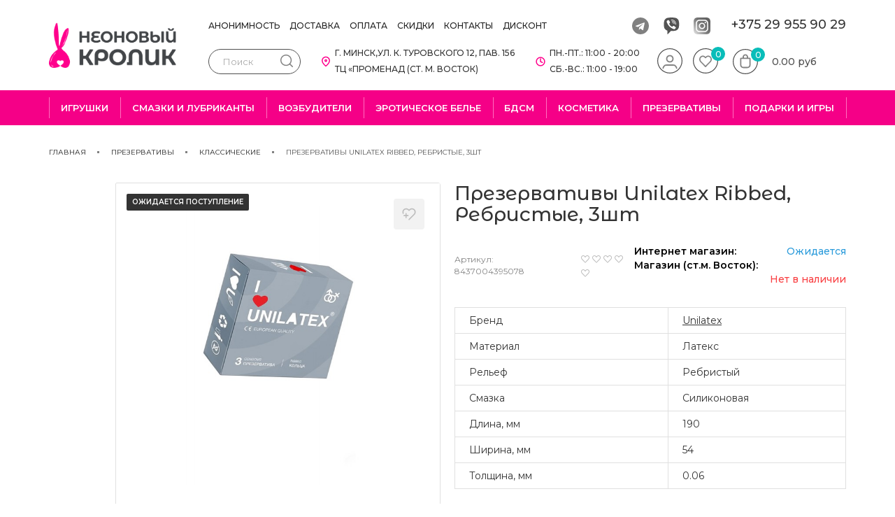

--- FILE ---
content_type: text/html; charset=utf-8
request_url: https://nkk.by/prezervativy/klassicheskie/unilatex-ribbed-3018/
body_size: 26315
content:
<!DOCTYPE html>
<!--[if IE]><![endif]-->
<!--[if IE 8 ]><html dir="ltr" lang="ru" class="ie8"><![endif]-->
<!--[if IE 9 ]><html dir="ltr" lang="ru" class="ie9"><![endif]-->
<!--[if (gt IE 9)|!(IE)]><!-->
<html dir="ltr" lang="ru">
<!--<![endif]-->

		         <head 		         prefix=
    "og: http://ogp.me/ns# 
     fb: http://ogp.me/ns/fb#  
     product: http://ogp.me/ns/product#"
		         >
		         
  <!-- Global site tag (gtag.js) - Google Analytics -->
<script async src="https://www.googletagmanager.com/gtag/js?id=UA-133965620-1"></script>
<script>
  window.dataLayer = window.dataLayer || [];
  function gtag(){dataLayer.push(arguments);}
  gtag('js', new Date());

  gtag('config', 'UA-133965620-1');
</script>



    <!-- Yandex.Metrika counter -->
    <script type="text/javascript">
        (function (d, w, c) {
            (w[c] = w[c] || []).push(function() {
                try {
                    w.yaCounter55809997 = new Ya.Metrika({
                        id:55809997,
                        clickmap:true,
                        trackLinks:true,
                        accurateTrackBounce:true,
                        webvisor:true
                    });
                } catch(e) { }
            });

            var n = d.getElementsByTagName("script")[0],
                s = d.createElement("script"),
                f = function () { n.parentNode.insertBefore(s, n); };
            s.type = "text/javascript";
            s.async = true;
            s.src = "https://mc.yandex.ru/metrika/watch.js";

            if (w.opera == "[object Opera]") {
                d.addEventListener("DOMContentLoaded", f, false);
            } else { f(); }
        })(document, window, "yandex_metrika_callbacks");
    </script>
    <noscript><div><img src="https://mc.yandex.ru/watch/55809997" style="position:absolute; left:-9999px;" alt="" /></div></noscript>
    <!-- /Yandex.Metrika counter -->

<meta charset="UTF-8" />
<meta name="viewport" content="width=device-width, initial-scale=1">
<link rel="icon" type="image/x-icon" href="https://nkk.by/image/cache/catalog/logo-32x32.png" />
<meta http-equiv="X-UA-Compatible" content="IE=edge">
<meta name="theme-color" content="#f50087">

<link href="https://nkk.by/prezervativy/klassicheskie/unilatex-ribbed-3018/" rel="canonical" />

<title>Презервативы Unilatex Ribbed 3шт в Минске</title>

      
<base href="https://nkk.by/" />
<meta name="description" content="Купить ребристые презервативы Unilatex Ribbed 3шт (3018) в секс шопе ❤️ Неоновый Кролик ❤️ ️Анонимная доставка️ по Минску и Беларуси ✅️ Гарантия качества ✅️ Низкая цена ✅" />
<link href="catalog/view/javascript/jquery/swiper/css/swiper.min.css" type="text/css" rel="stylesheet" media="screen" />
<link href="catalog/view/javascript/jquery/magnific/magnific-popup.css" type="text/css" rel="stylesheet" media="screen" />
<link href="catalog/view/javascript/jquery/datetimepicker/bootstrap-datetimepicker.min.css" type="text/css" rel="stylesheet" media="screen" />
<link href="catalog/view/theme/default/stylesheet/stylesheet.css?v=12331119" rel="stylesheet">
<script src="catalog/view/javascript/jquery/jquery-2.1.1.min.js" type="text/javascript"></script>
<script>
    var LiveSearchJs = function () {

    var init = function(options) {
        var live_search = {
            selector: "#search input[name='search']",
            text_no_matches: options.text_empty,
            height: '50px'
        }
        // console.log(options);

        // Initializing drop down list
        var html = '<div class="live-search"><ul></ul></div>';
        $(live_search.selector).after(html);

        $(live_search.selector).autocomplete({
            'source': function(request, response) {
                var filter_name = $(live_search.selector).val();
                var cat_id = 0;
                var live_search_min_length = options.module_live_search_min_length;
                if (filter_name.length < live_search_min_length) {
                    $('.live-search').css('display','none');
                }
                else{
                    var live_search_href = 'index.php?route=extension/module/live_search&filter_name=';
                    var all_search_href = 'index.php?route=product/search&search=';
                    if(cat_id > 0){
                        live_search_href = live_search_href + encodeURIComponent(filter_name) + '&cat_id=' + Math.abs(cat_id);
                        all_search_href = all_search_href + encodeURIComponent(filter_name) + '&category_id=' + Math.abs(cat_id);
                    }
                    else{
                        live_search_href = live_search_href + encodeURIComponent(filter_name);
                        all_search_href = all_search_href + encodeURIComponent(filter_name);
                    }

                    var html  = '<li style="text-align: center;height:10px;">';
                        html += '<img class="loading" src="catalog/view/javascript/live_search/loading.gif" />';
                        html += '</li>';
                    $('.live-search ul').html(html);
                    $('.live-search').css('display','block');

                    $.ajax({
                        url: live_search_href,
                        dataType: 'json',
                        success: function(result) {
                            var products = result.products;
                            $('.live-search ul li').remove();
                            if (!$.isEmptyObject(products)) {
                                var show_image       = options.module_live_search_show_image;
                                var show_price       = options.module_live_search_show_price;
                                var show_description = options.module_live_search_show_description;
                                var show_add_button  = options.module_live_search_show_add_button;

                                $.each(products, function(index,product) {
                                    var html = '<li>';

                                        html += '<a href="' + product.url + '" title="' + product.name + '">';
                                    // show image
                                    html += '<div class="product-image"><img alt="' + product.name + '" src="' + product.image + '"></div>';
                                    html += '<div class="product-desc">';
                                    // show name & extra_info
                                    html += '<div class="product-name">' + product.name ;

                                    html += '</div>';
                                    // show price & special price
                                    if(show_price){
                                        if (product.special) {
                                            html += '<div class="product-price"><span class="price">' + product.special + '</span><span class="special">' + product.price + '</span></div>';
                                        } else {
                                            html += '<div class="product-price"><span class="price">' + product.price + '</span></div>';
                                        }
                                    }
                                    html += '</div>';
                                    html += '</a>';

                                    html += '</li>';
                                    $('.live-search ul').append(html);
                                });
                            } else {
                                var html = '';
                                html += '<li style="text-align: center;height:10px;">';
                                html += live_search.text_no_matches;
                                html += '</li>';

                                $('.live-search ul').html(html);
                            }
                            // $('.live-search ul li').css('height',live_search.height);
                            $('.live-search').css('display','block');

                            return false;
                        }
                    });

                }
            },
            'select': function(product) {
                $(live_search.selector).val(product.name);
            }
        });

        $(document).bind( "mouseup touchend", function(e){
            var container = $('.live-search');
            if (!container.is(e.target) && container.has(e.target).length === 0) {
                container.hide();
            }
        });
    }

    return {
        //main function to initiate the module
        init: function(options) {
            init(options);
        }
    };

}();

</script>


<meta property="og:title" content="Презервативы Unilatex Ribbed 3шт в Минске" >
<meta property="og:description" content="Купить ребристые презервативы Unilatex Ribbed 3шт (3018) в секс шопе ❤️ Неоновый Кролик ❤️ ️Анонимная доставка️ по Минску и Беларуси ✅️ Гарантия качества ✅️ Низкая цена ✅" >
<meta property="og:site_name" content="Неоновый Кролик" >
<meta property="og:url" content="https://nkk.by/prezervativy/klassicheskie/unilatex-ribbed-3018/" >
<meta property="og:image" content="https://nkk.by/image/cache/catalog/10_Prezervativy/3018_01.1jpg-600x315.jpg" >
<meta property="og:image:width" content="600" >
<meta property="og:image:height" content="315" >
<meta property="product:price:amount" content="12.06" >
<meta property="product:price:currency" content="BYN" >
<meta property="og:type" content="product" >
                
<script type="text/javascript"><!--
$(document).ready(function() {
var options = {"text_view_all_results":"      \u041f\u043e\u043a\u0430\u0437\u0430\u0442\u044c \u0432\u0441\u0435 \u0440\u0435\u0437\u0443\u043b\u044c\u0442\u0430\u0442\u044b      ","text_empty":"\u041d\u0435\u0442 \u0442\u043e\u0432\u0430\u0440\u043e\u0432, \u043a\u043e\u0442\u043e\u0440\u044b\u0435 \u0441\u043e\u043e\u0442\u0432\u0435\u0442\u0441\u0442\u0432\u0443\u044e\u0442 \u043a\u0440\u0438\u0442\u0435\u0440\u0438\u044f\u043c \u043f\u043e\u0438\u0441\u043a\u0430.","module_live_search_show_image":"1","module_live_search_show_price":"1","module_live_search_show_description":"0","module_live_search_min_length":"2","module_live_search_show_add_button":"0"};
LiveSearchJs.init(options); 
});
//--></script>
</head>

<body>
<span itemscope itemtype="http://schema.org/Organization">
<meta itemprop="name" content="Неоновый кролик">
<meta itemprop="logo" content="https://nkk.by/image/catalog/newnkk/logonkk.png">
<link itemprop="url" href="https://nkk.by/">
<span itemprop="address" itemscope itemtype="http://schema.org/PostalAddress">
<meta itemprop="addressLocality" content="Минск">
<meta itemprop="streetAddress" content="&lt;b&gt;Магазин на ул. К. Туровского 12-156&lt;br&gt;
Временно не работает&lt;/b&gt;">
<meta itemprop="addressCountry" content="Беларусь">
</span>
<meta itemprop="telephone" content="+375 29 955 90 29">
<meta itemprop="email" content="sales@nkk.by">
</span>

<div id="wrapper">
  <header class="header">
    <div class="container">
      <div class="row">
        <div class="col-xs-12">
          <div class="header-top">
            <div class="visible-sm visible-xs header-mobile-part">
              <div id="header-btn-menu">
              <div class="_img">
                <img loading="lazy" class="_usual" src="/catalog/view/theme/default/image/menu.svg" alt="Авторизация">
                <img loading="lazy" class="_close" src="/catalog/view/theme/default/image/mobile-close.svg" alt="Закрыть">
              </div>
              </div>
              <div  id="header-btn-search">
                <div class="_img">
                  <img loading="lazy" class="_usual" src="/catalog/view/theme/default/image/seach-mobile.svg" alt="Авторизация">
                  <img loading="lazy" class="_close" src="/catalog/view/theme/default/image/mobile-close.svg" alt="Закрыть">
                </div>
              </div>
            </div>
                          <a class="header-logo" href="https://nkk.by/"><img src="https://nkk.by/image/catalog/newnkk/logonkk.png" title="Неоновый Кролик" alt="Неоновый Кролик" class="img-responsive" /></a>
            
            <div class="_inner">
              <div class="_first hidden-xs hidden-sm">
                <ul class="header-top-menu">
                  <li><a href="/anonimnost/">Анонимность</a></li>
<li><a href="/dostavka/">Доставка</a></li>
<li><a href="/oplata/">Оплата</a></li>
<li><a href="/special/">Скидки</a></li>
<li><a href="/contact/">Контакты</a></li>
<li><a href="/discount/">Дисконт</a></li>
                </ul>
                <div class="header-top-contacts">
                  <div class="header-top-socs">
                                                              <a target="_blank" href="tg:+375299559029">
                        <img loading="lazy" src="/catalog/view/theme/default/image/telega.svg" alt="telega">
                      </a>
                                                              <a target="_blank" href="viber:+375299559029">
                        <img loading="lazy" src="/catalog/view/theme/default/image/viber.svg" alt="viber">
                      </a>
                                                                                                  <a target="_blank" href="https://www.instagram.com/neonkrolik_by/">
                                          <img loading="lazy" src="/catalog/view/theme/default/image/insta.svg" alt="insta">
                                        </a>
                                                        </div>
                  <a href="tel:375299559029" class="header-phone">
                    +375 29 955 90 29
                  </a>
                  <!--span class="work_time">
                    г. Минск, ул. К. Туровского 12, пав. 156 - Пн.-Пт.: 11:00 - 20:00, Сб.-Вс.: 11:00 - 19:00
                  </span>
                  <style>
                    .work_time{
                      position: absolute;
                      font-size: 10px;
                      top: 53px;
                      margin-left: -59px
                    }
                  </style-->
                </div>
              </div>
              <div class="_second">
                <div id="search" class="input-group">
  <input type="text" name="search" value="" placeholder="Поиск" class="form-control" />
  <button type="button" class="btn">
    <img src="/catalog/view/theme/default/image/search.svg" alt="">
  </button>
</div>
                <div class="_second-icons">
                  <div class="address-wrapper hidden-sm hidden-xs">
                    <div class="header-address">
                      г. Минск,ул. К. Туровского 12,   пав. 156
                      <p>ТЦ «Променад (ст. м. Восток)</p>
                    </div>
                    <div class="header-open">
                      Пн.-Пт.: 11:00 - 20:00
                      <p>Сб.-Вс.: 11:00 - 19:00</p>
                    </div>   
                  </div>
                  
                 <a href="https://nkk.by/login/" class="header-user hidden-sm hidden-xs">
                    <div class="_img">
                    <img loading="lazy" src="/catalog/view/theme/default/image/header-user.svg" alt="Авторизация">
                    </div>
                  </a>
                  <a href="https://nkk.by/wishlist/" class="header-wishlist">
                    <div class="_img">
                    <img loading="lazy" src="/catalog/view/theme/default/image/header-wishlist.svg" alt="Избранное">
                    <span class="value">0</span>
                    </div>
                  </a>
                  <div id="cart" class="btn-group btn-block">
  <button type="button" data-toggle="dropdown" data-loading-text="Загрузка..." class="header-cart dropdown-toggle">
      <div class="_img">
          <img loading="lazy" src="/catalog/view/theme/default/image/header-cart.svg" alt="Избранное">
          <span>0</span>
      </div>
      <div class="value hidden-sm hidden-xs">
          0.00 руб
      </div>
  </button>
  <ul class="dropdown-menu pull-right">
        <li>
      <div class="text-center">В корзине нет товаров</div>
    </li>
      </ul>
</div>


                </div>
              </div>
            </div>
          </div>
        </div>
      </div>
    </div>
          <div class="header-menu hidden-sm hidden-xs">
        <div class="container">
          <div class="row">
            <div class="col-xs-12">
              <ul class="header-menu__parent">
                                  <li>
                    <a href="https://nkk.by/igrushki/" class="">Игрушки</a>
                                          <ul class="header-menu__children">
                                                  <li>
                            <a href="https://nkk.by/igrushki/vaginalnye-shariki/" class="">Вагинальные шарики и тренажёры</a>
                                                          <ul class="header-menu__children2">
                                                                  <li>
                                    <a href=" https://nkk.by/igrushki/vaginalnye-shariki/shariki-vaginalnye/" class="">
                                      Вагинальные шарики
                                    </a>
                                  </li>
                                                                  <li>
                                    <a href=" https://nkk.by/igrushki/vaginalnye-shariki/trenazhyory-kegelya/" class="">
                                      Тренажёры Кегеля
                                    </a>
                                  </li>
                                                                  <li>
                                    <a href=" https://nkk.by/igrushki/vaginalnye-shariki/vibroyajca/" class="">
                                      Виброяйца
                                    </a>
                                  </li>
                                                              </ul>
                                                      </li>
                                                  <li>
                            <a href="https://nkk.by/igrushki/dlya-nee/" class="">Лучшее для нее</a>
                                                      </li>
                                                  <li>
                            <a href="https://nkk.by/igrushki/dlya-dvoih/" class="">Лучшее для двоих</a>
                                                      </li>
                                                  <li>
                            <a href="https://nkk.by/igrushki/dlya-nego/" class="">Лучшее для него</a>
                                                      </li>
                                                  <li>
                            <a href="https://nkk.by/igrushki/masturbatory/" class="">Мастурбаторы</a>
                                                          <ul class="header-menu__children2">
                                                                  <li>
                                    <a href=" https://nkk.by/igrushki/masturbatory/masturbator-yajco/" class="">
                                      Мастурбатор яйцо
                                    </a>
                                  </li>
                                                                  <li>
                                    <a href=" https://nkk.by/igrushki/masturbatory/nerealistichnye-masturbatory/" class="">
                                      Нереалистичные мастурбаторы
                                    </a>
                                  </li>
                                                                  <li>
                                    <a href=" https://nkk.by/igrushki/masturbatory/realistichnye-masturbatory/" class="">
                                      Реалистичные мастурбаторы
                                    </a>
                                  </li>
                                                                  <li>
                                    <a href=" https://nkk.by/igrushki/masturbatory/sex-kukli/" class="">
                                      Секс куклы
                                    </a>
                                  </li>
                                                                  <li>
                                    <a href=" https://nkk.by/igrushki/masturbatory/vaginy/" class="">
                                      Вагины
                                    </a>
                                  </li>
                                                              </ul>
                                                      </li>
                                                  <li>
                            <a href="https://nkk.by/igrushki/vibratory/" class="">Вибраторы</a>
                                                          <ul class="header-menu__children2">
                                                                  <li>
                                    <a href=" https://nkk.by/igrushki/vibratory/nerealistichnye-vibratory/" class="">
                                      Нереалистичные вибраторы
                                    </a>
                                  </li>
                                                                  <li>
                                    <a href=" https://nkk.by/igrushki/vibratory/realistichnye-vibratory/" class="">
                                      Реалистичные вибраторы
                                    </a>
                                  </li>
                                                                  <li>
                                    <a href=" https://nkk.by/igrushki/vibratory/vakuumnye-stimulyatory-klitora/" class="">
                                      Вакуумные стимуляторы клитора
                                    </a>
                                  </li>
                                                                  <li>
                                    <a href=" https://nkk.by/igrushki/vibratory/vibratory-dlya-par/" class="">
                                      Вибраторы для пар
                                    </a>
                                  </li>
                                                                  <li>
                                    <a href=" https://nkk.by/igrushki/vibratory/vibropuli/" class="">
                                      Вибропули
                                    </a>
                                  </li>
                                                                  <li>
                                    <a href=" https://nkk.by/igrushki/vibratory/vibratory-dlya-klitora/" class="">
                                      Вибраторы для клитора
                                    </a>
                                  </li>
                                                              </ul>
                                                      </li>
                                                  <li>
                            <a href="https://nkk.by/igrushki/falloimitatory/" class="">Фаллоимитаторы</a>
                                                          <ul class="header-menu__children2">
                                                                  <li>
                                    <a href=" https://nkk.by/igrushki/falloimitatory/realistichnye-falloimitatory/" class="">
                                      Реалистичные фаллоимитаторы
                                    </a>
                                  </li>
                                                                  <li>
                                    <a href=" https://nkk.by/igrushki/falloimitatory/analnye-falloimitatory/" class="">
                                      Анальные фаллоимитаторы
                                    </a>
                                  </li>
                                                                  <li>
                                    <a href=" https://nkk.by/igrushki/falloimitatory/dvustoronnie-falloimitatory/" class="">
                                      Двусторонние фаллоимитаторы
                                    </a>
                                  </li>
                                                              </ul>
                                                      </li>
                                                  <li>
                            <a href="https://nkk.by/igrushki/analnye-igrushki/" class="">Анальные игрушки</a>
                                                          <ul class="header-menu__children2">
                                                                  <li>
                                    <a href=" https://nkk.by/igrushki/analnye-igrushki/analnye-vibratory/" class="">
                                      Анальные вибраторы
                                    </a>
                                  </li>
                                                                  <li>
                                    <a href=" https://nkk.by/igrushki/analnye-igrushki/stimulyatory-prostaty/" class="">
                                      Массажеры простаты
                                    </a>
                                  </li>
                                                                  <li>
                                    <a href=" https://nkk.by/igrushki/analnye-igrushki/probki-vtulki/" class="">
                                      Пробки и втулки
                                    </a>
                                  </li>
                                                                  <li>
                                    <a href=" https://nkk.by/igrushki/analnye-igrushki/probki-s-ukrasheniyami/" class="">
                                      Пробки с украшениями
                                    </a>
                                  </li>
                                                                  <li>
                                    <a href=" https://nkk.by/igrushki/analnye-igrushki/shariki-cepochki/" class="">
                                      Шарики, цепочки
                                    </a>
                                  </li>
                                                              </ul>
                                                      </li>
                                                  <li>
                            <a href="https://nkk.by/igrushki/strapony/" class="">Страпоны</a>
                                                          <ul class="header-menu__children2">
                                                                  <li>
                                    <a href=" https://nkk.by/igrushki/strapony/strapony-na-trusikah/" class="">
                                      Страпоны на трусиках
                                    </a>
                                  </li>
                                                                  <li>
                                    <a href=" https://nkk.by/igrushki/strapony/bezremnevye-strapony/" class="">
                                      Безремневые страпоны
                                    </a>
                                  </li>
                                                                  <li>
                                    <a href=" https://nkk.by/igrushki/strapony/nasadki-dlya-straponov/" class="">
                                      Насадки для страпонов
                                    </a>
                                  </li>
                                                                  <li>
                                    <a href=" https://nkk.by/igrushki/strapony/trusiki-dlya-straponov/" class="">
                                      Трусики для страпонов
                                    </a>
                                  </li>
                                                                  <li>
                                    <a href=" https://nkk.by/igrushki/strapony/protezy/" class="">
                                      Протезы
                                    </a>
                                  </li>
                                                              </ul>
                                                      </li>
                                                  <li>
                            <a href="https://nkk.by/igrushki/kolca-i-nasadki/" class="">Кольца и насадки</a>
                                                          <ul class="header-menu__children2">
                                                                  <li>
                                    <a href=" https://nkk.by/igrushki/kolca-i-nasadki/nasadki-na-palec/" class="">
                                      Насадки на палец
                                    </a>
                                  </li>
                                                                  <li>
                                    <a href=" https://nkk.by/igrushki/kolca-i-nasadki/nasadki-na-penis/" class="">
                                      Насадки на пенис
                                    </a>
                                  </li>
                                                                  <li>
                                    <a href=" https://nkk.by/igrushki/kolca-i-nasadki/erekcionnye-kolca/" class="">
                                      Эрекционные кольца
                                    </a>
                                  </li>
                                                              </ul>
                                                      </li>
                                                  <li>
                            <a href="https://nkk.by/igrushki/pompy/" class="">Помпы</a>
                                                          <ul class="header-menu__children2">
                                                                  <li>
                                    <a href=" https://nkk.by/igrushki/pompy/pompy-dlya-penisa/" class="">
                                      Помпы для пениса
                                    </a>
                                  </li>
                                                                  <li>
                                    <a href=" https://nkk.by/igrushki/pompy/pompy-dlya-grudi/" class="">
                                      Помпы для груди
                                    </a>
                                  </li>
                                                                  <li>
                                    <a href=" https://nkk.by/igrushki/pompy/aksessuary-dlya-pomp/" class="">
                                      Аксессуары для помп
                                    </a>
                                  </li>
                                                              </ul>
                                                      </li>
                                              </ul>
                                      </li>
                                  <li>
                    <a href="https://nkk.by/smazki-lubrikanty/" class="">Смазки и лубриканты</a>
                                          <ul class="header-menu__children">
                                                  <li>
                            <a href="https://nkk.by/smazki-lubrikanty/lubrikanty-i-smazki/" class="">Лубриканты и смазки</a>
                                                          <ul class="header-menu__children2">
                                                                  <li>
                                    <a href=" https://nkk.by/smazki-lubrikanty/lubrikanty-i-smazki/sedobnye-geli-smazki/" class="">
                                      Съедобные гели и смазки
                                    </a>
                                  </li>
                                                                  <li>
                                    <a href=" https://nkk.by/smazki-lubrikanty/lubrikanty-i-smazki/dlya-vaginalnogo-seksa/" class="">
                                      Для вагинального секса
                                    </a>
                                  </li>
                                                                  <li>
                                    <a href=" https://nkk.by/smazki-lubrikanty/lubrikanty-i-smazki/dlya-analnogo-seksa/" class="">
                                      Для анального секса
                                    </a>
                                  </li>
                                                                  <li>
                                    <a href=" https://nkk.by/smazki-lubrikanty/lubrikanty-i-smazki/dlya-seks-igrushek/" class="">
                                      Для секс-игрушек
                                    </a>
                                  </li>
                                                              </ul>
                                                      </li>
                                                  <li>
                            <a href="https://nkk.by/smazki-lubrikanty/zhidkie-vibratory/" class="">Жидкие вибраторы</a>
                                                      </li>
                                                  <li>
                            <a href="https://nkk.by/smazki-lubrikanty/prolongatory/" class="">Пролонгаторы</a>
                                                      </li>
                                                  <li>
                            <a href="https://nkk.by/smazki-lubrikanty/s-effektom-suzheniya/" class="">С эффектом сужения</a>
                                                      </li>
                                                  <li>
                            <a href="https://nkk.by/smazki-lubrikanty/dlya-uvelicheniya-penisa/" class="">Для увеличения пениса</a>
                                                      </li>
                                                  <li>
                            <a href="https://nkk.by/smazki-lubrikanty/vozbuzhdayushchie/" class="">Возбуждающие</a>
                                                      </li>
                                              </ul>
                                      </li>
                                  <li>
                    <a href="https://nkk.by/vozbuzhdayushchie-sredstva/" class="">Возбудители</a>
                                          <ul class="header-menu__children">
                                                  <li>
                            <a href="https://nkk.by/vozbuzhdayushchie-sredstva/muzhskie-vozbuditeli/" class="">Мужские возбудители</a>
                                                      </li>
                                                  <li>
                            <a href="https://nkk.by/vozbuzhdayushchie-sredstva/zhenskie-vozbuditeli/" class="">Женские возбудители</a>
                                                      </li>
                                                  <li>
                            <a href="https://nkk.by/vozbuzhdayushchie-sredstva/vozbuditeli-dlya-dvoih/" class="">Возбудители для двоих</a>
                                                      </li>
                                              </ul>
                                      </li>
                                  <li>
                    <a href="https://nkk.by/eroticheskoe-belie/" class="">Эротическое белье</a>
                                          <ul class="header-menu__children">
                                                  <li>
                            <a href="https://nkk.by/eroticheskoe-belie/igrovye-kostyumy/" class="">Игровые костюмы</a>
                                                      </li>
                                                  <li>
                            <a href="https://nkk.by/eroticheskoe-belie/kostyumy-v-setku/" class="">Костюмы в сетку</a>
                                                      </li>
                                                  <li>
                            <a href="https://nkk.by/eroticheskoe-belie/trusiki-s-dostupom/" class="">Трусики с доступом</a>
                                                      </li>
                                                  <li>
                            <a href="https://nkk.by/eroticheskoe-belie/muzhskie-stringi/" class="">Мужские стринги</a>
                                                      </li>
                                                  <li>
                            <a href="https://nkk.by/eroticheskoe-belie/chulki/" class="">Чулки</a>
                                                      </li>
                                                  <li>
                            <a href="https://nkk.by/eroticheskoe-belie/komplekty-belya/" class="">Комплекты белья</a>
                                                      </li>
                                                  <li>
                            <a href="https://nkk.by/eroticheskoe-belie/penyuary/" class="">Пеньюары</a>
                                                      </li>
                                                  <li>
                            <a href="https://nkk.by/eroticheskoe-belie/aksessuary/" class="">Аксессуары</a>
                                                      </li>
                                              </ul>
                                      </li>
                                  <li>
                    <a href="https://nkk.by/bdsm/" class="">БДСМ</a>
                                          <ul class="header-menu__children">
                                                  <li>
                            <a href="https://nkk.by/bdsm/naruchniki/" class="">Наручники</a>
                                                      </li>
                                                  <li>
                            <a href="https://nkk.by/bdsm/knuty-pleti/" class="">Плети, кнуты</a>
                                                      </li>
                                                  <li>
                            <a href="https://nkk.by/bdsm/steki-shlepalki/" class="">Стеки, шлёпалки, щекоталки</a>
                                                      </li>
                                                  <li>
                            <a href="https://nkk.by/bdsm/klyapy/" class="">Кляпы</a>
                                                      </li>
                                                  <li>
                            <a href="https://nkk.by/bdsm/oshejniki-chokery/" class="">Ошейники, чокеры</a>
                                                      </li>
                                                  <li>
                            <a href="https://nkk.by/bdsm/zazhimy/" class="">Зажимы для сосков</a>
                                                      </li>
                                                  <li>
                            <a href="https://nkk.by/bdsm/maski/" class="">Маски</a>
                                                      </li>
                                                  <li>
                            <a href="https://nkk.by/bdsm/fetish/" class="">Фетиш</a>
                                                      </li>
                                              </ul>
                                      </li>
                                  <li>
                    <a href="https://nkk.by/intimnaya-kosmetika/" class="">Косметика</a>
                                          <ul class="header-menu__children">
                                                  <li>
                            <a href="https://nkk.by/intimnaya-kosmetika/massazhnoe-maslo-svechi/" class="">Массажное масло и свечи</a>
                                                          <ul class="header-menu__children2">
                                                                  <li>
                                    <a href=" https://nkk.by/intimnaya-kosmetika/massazhnoe-maslo-svechi/massazhnoe-maslo/" class="">
                                      Массажное масло
                                    </a>
                                  </li>
                                                                  <li>
                                    <a href=" https://nkk.by/intimnaya-kosmetika/massazhnoe-maslo-svechi/massazhnye-svechi/" class="">
                                      Массажные свечи
                                    </a>
                                  </li>
                                                              </ul>
                                                      </li>
                                                  <li>
                            <a href="https://nkk.by/intimnaya-kosmetika/kosmetika-dlya-tela/" class="">Косметика для тела</a>
                                                      </li>
                                                  <li>
                            <a href="https://nkk.by/intimnaya-kosmetika/duhi-s-feromonami/" class="">Духи с феромонами</a>
                                                      </li>
                                                  <li>
                            <a href="https://nkk.by/intimnaya-kosmetika/uhod-za-igrushkami/" class="">Уход за игрушками</a>
                                                      </li>
                                                  <li>
                            <a href="https://nkk.by/intimnaya-kosmetika/sredstva-dlya-intimnoj-gigieny/" class="">Средства для интимной гигиены</a>
                                                      </li>
                                              </ul>
                                      </li>
                                  <li>
                    <a href="https://nkk.by/prezervativy/" class="selected">Презервативы</a>
                                          <ul class="header-menu__children">
                                                  <li>
                            <a href="https://nkk.by/prezervativy/klassicheskie/" class="">Классические</a>
                                                      </li>
                                                  <li>
                            <a href="https://nkk.by/prezervativy/fantazijnye/" class="">Фантазийные</a>
                                                      </li>
                                              </ul>
                                      </li>
                                  <li>
                    <a href="https://nkk.by/podarki-i-igry/" class="">Подарки и игры</a>
                                          <ul class="header-menu__children">
                                                  <li>
                            <a href="https://nkk.by/podarki-i-igry/podarki-suveniry/" class="">Подарки и сувениры</a>
                                                      </li>
                                                  <li>
                            <a href="https://nkk.by/podarki-i-igry/igry/" class="">Игры</a>
                                                      </li>
                                                  <li>
                            <a href="https://nkk.by/podarki-i-igry/podarochnye-sertifikaty/" class="">Подарочные сертификаты</a>
                                                      </li>
                                              </ul>
                                      </li>
                              </ul>
            </div>
          </div>
        </div>
      </div>
      </header>
  <ul id="menu-mobile">
    <li class="menu-mobile-catalog">
      <a class="catalog-link" role="button" data-toggle="collapse" href="#collapseExampleCatalog" aria-expanded="true" aria-controls="collapseExampleCatalog">
        Каталог
        <div class="collapse-wrapper">
        <span class="chevron-css down"></span>
        <span class="chevron-css up"></span>
        </div>
      </a>
      <ul id="collapseExampleCatalog" class="collapse in" aria-expanded="true">
                  <li>
            <a href="https://nkk.by/igrushki/" class="collapsed">
              Игрушки
                            <div class="collapse-wrapper collapsed" role="button" data-toggle="collapse" href="#collapseExample59" aria-expanded="false" aria-controls="collapseExample59">
                <span class="chevron-css down"></span>
                <span class="chevron-css up"></span>
              </div>
                          </a>
                          <ul class="mobile-menu__children collapse" id="collapseExample59">
                                  <li>
                    <a href="https://nkk.by/igrushki/vaginalnye-shariki/" class="collapsed">
                      Вагинальные шарики и тренажёры
                                              <div class="collapse-wrapper collapsed" role="button" data-toggle="collapse" href="#collapseExample61" aria-expanded="false" aria-controls="collapseExample61">
                          <span class="chevron-css down"></span>
                          <span class="chevron-css up"></span>
                        </div>
                                          </a>
                                          <ul class="mobile-menu__children2 collapse" id="collapseExample61">
                                                  <li>
                            <a href=" https://nkk.by/igrushki/vaginalnye-shariki/shariki-vaginalnye/">
                              Вагинальные шарики
                            </a>
                          </li>
                                                  <li>
                            <a href=" https://nkk.by/igrushki/vaginalnye-shariki/trenazhyory-kegelya/">
                              Тренажёры Кегеля
                            </a>
                          </li>
                                                  <li>
                            <a href=" https://nkk.by/igrushki/vaginalnye-shariki/vibroyajca/">
                              Виброяйца
                            </a>
                          </li>
                                              </ul>
                                      </li>
                                  <li>
                    <a href="https://nkk.by/igrushki/dlya-nee/" class="collapsed">
                      Лучшее для нее
                                          </a>
                                      </li>
                                  <li>
                    <a href="https://nkk.by/igrushki/dlya-dvoih/" class="collapsed">
                      Лучшее для двоих
                                          </a>
                                      </li>
                                  <li>
                    <a href="https://nkk.by/igrushki/dlya-nego/" class="collapsed">
                      Лучшее для него
                                          </a>
                                      </li>
                                  <li>
                    <a href="https://nkk.by/igrushki/masturbatory/" class="collapsed">
                      Мастурбаторы
                                              <div class="collapse-wrapper collapsed" role="button" data-toggle="collapse" href="#collapseExample69" aria-expanded="false" aria-controls="collapseExample69">
                          <span class="chevron-css down"></span>
                          <span class="chevron-css up"></span>
                        </div>
                                          </a>
                                          <ul class="mobile-menu__children2 collapse" id="collapseExample69">
                                                  <li>
                            <a href=" https://nkk.by/igrushki/masturbatory/masturbator-yajco/">
                              Мастурбатор яйцо
                            </a>
                          </li>
                                                  <li>
                            <a href=" https://nkk.by/igrushki/masturbatory/nerealistichnye-masturbatory/">
                              Нереалистичные мастурбаторы
                            </a>
                          </li>
                                                  <li>
                            <a href=" https://nkk.by/igrushki/masturbatory/realistichnye-masturbatory/">
                              Реалистичные мастурбаторы
                            </a>
                          </li>
                                                  <li>
                            <a href=" https://nkk.by/igrushki/masturbatory/sex-kukli/">
                              Секс куклы
                            </a>
                          </li>
                                                  <li>
                            <a href=" https://nkk.by/igrushki/masturbatory/vaginy/">
                              Вагины
                            </a>
                          </li>
                                              </ul>
                                      </li>
                                  <li>
                    <a href="https://nkk.by/igrushki/vibratory/" class="collapsed">
                      Вибраторы
                                              <div class="collapse-wrapper collapsed" role="button" data-toggle="collapse" href="#collapseExample62" aria-expanded="false" aria-controls="collapseExample62">
                          <span class="chevron-css down"></span>
                          <span class="chevron-css up"></span>
                        </div>
                                          </a>
                                          <ul class="mobile-menu__children2 collapse" id="collapseExample62">
                                                  <li>
                            <a href=" https://nkk.by/igrushki/vibratory/nerealistichnye-vibratory/">
                              Нереалистичные вибраторы
                            </a>
                          </li>
                                                  <li>
                            <a href=" https://nkk.by/igrushki/vibratory/realistichnye-vibratory/">
                              Реалистичные вибраторы
                            </a>
                          </li>
                                                  <li>
                            <a href=" https://nkk.by/igrushki/vibratory/vakuumnye-stimulyatory-klitora/">
                              Вакуумные стимуляторы клитора
                            </a>
                          </li>
                                                  <li>
                            <a href=" https://nkk.by/igrushki/vibratory/vibratory-dlya-par/">
                              Вибраторы для пар
                            </a>
                          </li>
                                                  <li>
                            <a href=" https://nkk.by/igrushki/vibratory/vibropuli/">
                              Вибропули
                            </a>
                          </li>
                                                  <li>
                            <a href=" https://nkk.by/igrushki/vibratory/vibratory-dlya-klitora/">
                              Вибраторы для клитора
                            </a>
                          </li>
                                              </ul>
                                      </li>
                                  <li>
                    <a href="https://nkk.by/igrushki/falloimitatory/" class="collapsed">
                      Фаллоимитаторы
                                              <div class="collapse-wrapper collapsed" role="button" data-toggle="collapse" href="#collapseExample63" aria-expanded="false" aria-controls="collapseExample63">
                          <span class="chevron-css down"></span>
                          <span class="chevron-css up"></span>
                        </div>
                                          </a>
                                          <ul class="mobile-menu__children2 collapse" id="collapseExample63">
                                                  <li>
                            <a href=" https://nkk.by/igrushki/falloimitatory/realistichnye-falloimitatory/">
                              Реалистичные фаллоимитаторы
                            </a>
                          </li>
                                                  <li>
                            <a href=" https://nkk.by/igrushki/falloimitatory/analnye-falloimitatory/">
                              Анальные фаллоимитаторы
                            </a>
                          </li>
                                                  <li>
                            <a href=" https://nkk.by/igrushki/falloimitatory/dvustoronnie-falloimitatory/">
                              Двусторонние фаллоимитаторы
                            </a>
                          </li>
                                              </ul>
                                      </li>
                                  <li>
                    <a href="https://nkk.by/igrushki/analnye-igrushki/" class="collapsed">
                      Анальные игрушки
                                              <div class="collapse-wrapper collapsed" role="button" data-toggle="collapse" href="#collapseExample60" aria-expanded="false" aria-controls="collapseExample60">
                          <span class="chevron-css down"></span>
                          <span class="chevron-css up"></span>
                        </div>
                                          </a>
                                          <ul class="mobile-menu__children2 collapse" id="collapseExample60">
                                                  <li>
                            <a href=" https://nkk.by/igrushki/analnye-igrushki/analnye-vibratory/">
                              Анальные вибраторы
                            </a>
                          </li>
                                                  <li>
                            <a href=" https://nkk.by/igrushki/analnye-igrushki/stimulyatory-prostaty/">
                              Массажеры простаты
                            </a>
                          </li>
                                                  <li>
                            <a href=" https://nkk.by/igrushki/analnye-igrushki/probki-vtulki/">
                              Пробки и втулки
                            </a>
                          </li>
                                                  <li>
                            <a href=" https://nkk.by/igrushki/analnye-igrushki/probki-s-ukrasheniyami/">
                              Пробки с украшениями
                            </a>
                          </li>
                                                  <li>
                            <a href=" https://nkk.by/igrushki/analnye-igrushki/shariki-cepochki/">
                              Шарики, цепочки
                            </a>
                          </li>
                                              </ul>
                                      </li>
                                  <li>
                    <a href="https://nkk.by/igrushki/strapony/" class="collapsed">
                      Страпоны
                                              <div class="collapse-wrapper collapsed" role="button" data-toggle="collapse" href="#collapseExample65" aria-expanded="false" aria-controls="collapseExample65">
                          <span class="chevron-css down"></span>
                          <span class="chevron-css up"></span>
                        </div>
                                          </a>
                                          <ul class="mobile-menu__children2 collapse" id="collapseExample65">
                                                  <li>
                            <a href=" https://nkk.by/igrushki/strapony/strapony-na-trusikah/">
                              Страпоны на трусиках
                            </a>
                          </li>
                                                  <li>
                            <a href=" https://nkk.by/igrushki/strapony/bezremnevye-strapony/">
                              Безремневые страпоны
                            </a>
                          </li>
                                                  <li>
                            <a href=" https://nkk.by/igrushki/strapony/nasadki-dlya-straponov/">
                              Насадки для страпонов
                            </a>
                          </li>
                                                  <li>
                            <a href=" https://nkk.by/igrushki/strapony/trusiki-dlya-straponov/">
                              Трусики для страпонов
                            </a>
                          </li>
                                                  <li>
                            <a href=" https://nkk.by/igrushki/strapony/protezy/">
                              Протезы
                            </a>
                          </li>
                                              </ul>
                                      </li>
                                  <li>
                    <a href="https://nkk.by/igrushki/kolca-i-nasadki/" class="collapsed">
                      Кольца и насадки
                                              <div class="collapse-wrapper collapsed" role="button" data-toggle="collapse" href="#collapseExample70" aria-expanded="false" aria-controls="collapseExample70">
                          <span class="chevron-css down"></span>
                          <span class="chevron-css up"></span>
                        </div>
                                          </a>
                                          <ul class="mobile-menu__children2 collapse" id="collapseExample70">
                                                  <li>
                            <a href=" https://nkk.by/igrushki/kolca-i-nasadki/nasadki-na-palec/">
                              Насадки на палец
                            </a>
                          </li>
                                                  <li>
                            <a href=" https://nkk.by/igrushki/kolca-i-nasadki/nasadki-na-penis/">
                              Насадки на пенис
                            </a>
                          </li>
                                                  <li>
                            <a href=" https://nkk.by/igrushki/kolca-i-nasadki/erekcionnye-kolca/">
                              Эрекционные кольца
                            </a>
                          </li>
                                              </ul>
                                      </li>
                                  <li>
                    <a href="https://nkk.by/igrushki/pompy/" class="collapsed">
                      Помпы
                                              <div class="collapse-wrapper collapsed" role="button" data-toggle="collapse" href="#collapseExample67" aria-expanded="false" aria-controls="collapseExample67">
                          <span class="chevron-css down"></span>
                          <span class="chevron-css up"></span>
                        </div>
                                          </a>
                                          <ul class="mobile-menu__children2 collapse" id="collapseExample67">
                                                  <li>
                            <a href=" https://nkk.by/igrushki/pompy/pompy-dlya-penisa/">
                              Помпы для пениса
                            </a>
                          </li>
                                                  <li>
                            <a href=" https://nkk.by/igrushki/pompy/pompy-dlya-grudi/">
                              Помпы для груди
                            </a>
                          </li>
                                                  <li>
                            <a href=" https://nkk.by/igrushki/pompy/aksessuary-dlya-pomp/">
                              Аксессуары для помп
                            </a>
                          </li>
                                              </ul>
                                      </li>
                              </ul>
                      </li>
                  <li>
            <a href="https://nkk.by/smazki-lubrikanty/" class="collapsed">
              Смазки и лубриканты
                            <div class="collapse-wrapper collapsed" role="button" data-toggle="collapse" href="#collapseExample147" aria-expanded="false" aria-controls="collapseExample147">
                <span class="chevron-css down"></span>
                <span class="chevron-css up"></span>
              </div>
                          </a>
                          <ul class="mobile-menu__children collapse" id="collapseExample147">
                                  <li>
                    <a href="https://nkk.by/smazki-lubrikanty/lubrikanty-i-smazki/" class="collapsed">
                      Лубриканты и смазки
                                              <div class="collapse-wrapper collapsed" role="button" data-toggle="collapse" href="#collapseExample178" aria-expanded="false" aria-controls="collapseExample178">
                          <span class="chevron-css down"></span>
                          <span class="chevron-css up"></span>
                        </div>
                                          </a>
                                          <ul class="mobile-menu__children2 collapse" id="collapseExample178">
                                                  <li>
                            <a href=" https://nkk.by/smazki-lubrikanty/lubrikanty-i-smazki/sedobnye-geli-smazki/">
                              Съедобные гели и смазки
                            </a>
                          </li>
                                                  <li>
                            <a href=" https://nkk.by/smazki-lubrikanty/lubrikanty-i-smazki/dlya-vaginalnogo-seksa/">
                              Для вагинального секса
                            </a>
                          </li>
                                                  <li>
                            <a href=" https://nkk.by/smazki-lubrikanty/lubrikanty-i-smazki/dlya-analnogo-seksa/">
                              Для анального секса
                            </a>
                          </li>
                                                  <li>
                            <a href=" https://nkk.by/smazki-lubrikanty/lubrikanty-i-smazki/dlya-seks-igrushek/">
                              Для секс-игрушек
                            </a>
                          </li>
                                              </ul>
                                      </li>
                                  <li>
                    <a href="https://nkk.by/smazki-lubrikanty/zhidkie-vibratory/" class="collapsed">
                      Жидкие вибраторы
                                          </a>
                                      </li>
                                  <li>
                    <a href="https://nkk.by/smazki-lubrikanty/prolongatory/" class="collapsed">
                      Пролонгаторы
                                          </a>
                                      </li>
                                  <li>
                    <a href="https://nkk.by/smazki-lubrikanty/s-effektom-suzheniya/" class="collapsed">
                      С эффектом сужения
                                          </a>
                                      </li>
                                  <li>
                    <a href="https://nkk.by/smazki-lubrikanty/dlya-uvelicheniya-penisa/" class="collapsed">
                      Для увеличения пениса
                                          </a>
                                      </li>
                                  <li>
                    <a href="https://nkk.by/smazki-lubrikanty/vozbuzhdayushchie/" class="collapsed">
                      Возбуждающие
                                          </a>
                                      </li>
                              </ul>
                      </li>
                  <li>
            <a href="https://nkk.by/vozbuzhdayushchie-sredstva/" class="collapsed">
              Возбудители
                            <div class="collapse-wrapper collapsed" role="button" data-toggle="collapse" href="#collapseExample181" aria-expanded="false" aria-controls="collapseExample181">
                <span class="chevron-css down"></span>
                <span class="chevron-css up"></span>
              </div>
                          </a>
                          <ul class="mobile-menu__children collapse" id="collapseExample181">
                                  <li>
                    <a href="https://nkk.by/vozbuzhdayushchie-sredstva/muzhskie-vozbuditeli/" class="collapsed">
                      Мужские возбудители
                                          </a>
                                      </li>
                                  <li>
                    <a href="https://nkk.by/vozbuzhdayushchie-sredstva/zhenskie-vozbuditeli/" class="collapsed">
                      Женские возбудители
                                          </a>
                                      </li>
                                  <li>
                    <a href="https://nkk.by/vozbuzhdayushchie-sredstva/vozbuditeli-dlya-dvoih/" class="collapsed">
                      Возбудители для двоих
                                          </a>
                                      </li>
                              </ul>
                      </li>
                  <li>
            <a href="https://nkk.by/eroticheskoe-belie/" class="collapsed">
              Эротическое белье
                            <div class="collapse-wrapper collapsed" role="button" data-toggle="collapse" href="#collapseExample125" aria-expanded="false" aria-controls="collapseExample125">
                <span class="chevron-css down"></span>
                <span class="chevron-css up"></span>
              </div>
                          </a>
                          <ul class="mobile-menu__children collapse" id="collapseExample125">
                                  <li>
                    <a href="https://nkk.by/eroticheskoe-belie/igrovye-kostyumy/" class="collapsed">
                      Игровые костюмы
                                          </a>
                                      </li>
                                  <li>
                    <a href="https://nkk.by/eroticheskoe-belie/kostyumy-v-setku/" class="collapsed">
                      Костюмы в сетку
                                          </a>
                                      </li>
                                  <li>
                    <a href="https://nkk.by/eroticheskoe-belie/trusiki-s-dostupom/" class="collapsed">
                      Трусики с доступом
                                          </a>
                                      </li>
                                  <li>
                    <a href="https://nkk.by/eroticheskoe-belie/muzhskie-stringi/" class="collapsed">
                      Мужские стринги
                                          </a>
                                      </li>
                                  <li>
                    <a href="https://nkk.by/eroticheskoe-belie/chulki/" class="collapsed">
                      Чулки
                                          </a>
                                      </li>
                                  <li>
                    <a href="https://nkk.by/eroticheskoe-belie/komplekty-belya/" class="collapsed">
                      Комплекты белья
                                          </a>
                                      </li>
                                  <li>
                    <a href="https://nkk.by/eroticheskoe-belie/penyuary/" class="collapsed">
                      Пеньюары
                                          </a>
                                      </li>
                                  <li>
                    <a href="https://nkk.by/eroticheskoe-belie/aksessuary/" class="collapsed">
                      Аксессуары
                                          </a>
                                      </li>
                              </ul>
                      </li>
                  <li>
            <a href="https://nkk.by/bdsm/" class="collapsed">
              БДСМ
                            <div class="collapse-wrapper collapsed" role="button" data-toggle="collapse" href="#collapseExample108" aria-expanded="false" aria-controls="collapseExample108">
                <span class="chevron-css down"></span>
                <span class="chevron-css up"></span>
              </div>
                          </a>
                          <ul class="mobile-menu__children collapse" id="collapseExample108">
                                  <li>
                    <a href="https://nkk.by/bdsm/naruchniki/" class="collapsed">
                      Наручники
                                          </a>
                                      </li>
                                  <li>
                    <a href="https://nkk.by/bdsm/knuty-pleti/" class="collapsed">
                      Плети, кнуты
                                          </a>
                                      </li>
                                  <li>
                    <a href="https://nkk.by/bdsm/steki-shlepalki/" class="collapsed">
                      Стеки, шлёпалки, щекоталки
                                          </a>
                                      </li>
                                  <li>
                    <a href="https://nkk.by/bdsm/klyapy/" class="collapsed">
                      Кляпы
                                          </a>
                                      </li>
                                  <li>
                    <a href="https://nkk.by/bdsm/oshejniki-chokery/" class="collapsed">
                      Ошейники, чокеры
                                          </a>
                                      </li>
                                  <li>
                    <a href="https://nkk.by/bdsm/zazhimy/" class="collapsed">
                      Зажимы для сосков
                                          </a>
                                      </li>
                                  <li>
                    <a href="https://nkk.by/bdsm/maski/" class="collapsed">
                      Маски
                                          </a>
                                      </li>
                                  <li>
                    <a href="https://nkk.by/bdsm/fetish/" class="collapsed">
                      Фетиш
                                          </a>
                                      </li>
                              </ul>
                      </li>
                  <li>
            <a href="https://nkk.by/intimnaya-kosmetika/" class="collapsed">
              Косметика
                            <div class="collapse-wrapper collapsed" role="button" data-toggle="collapse" href="#collapseExample138" aria-expanded="false" aria-controls="collapseExample138">
                <span class="chevron-css down"></span>
                <span class="chevron-css up"></span>
              </div>
                          </a>
                          <ul class="mobile-menu__children collapse" id="collapseExample138">
                                  <li>
                    <a href="https://nkk.by/intimnaya-kosmetika/massazhnoe-maslo-svechi/" class="collapsed">
                      Массажное масло и свечи
                                              <div class="collapse-wrapper collapsed" role="button" data-toggle="collapse" href="#collapseExample152" aria-expanded="false" aria-controls="collapseExample152">
                          <span class="chevron-css down"></span>
                          <span class="chevron-css up"></span>
                        </div>
                                          </a>
                                          <ul class="mobile-menu__children2 collapse" id="collapseExample152">
                                                  <li>
                            <a href=" https://nkk.by/intimnaya-kosmetika/massazhnoe-maslo-svechi/massazhnoe-maslo/">
                              Массажное масло
                            </a>
                          </li>
                                                  <li>
                            <a href=" https://nkk.by/intimnaya-kosmetika/massazhnoe-maslo-svechi/massazhnye-svechi/">
                              Массажные свечи
                            </a>
                          </li>
                                              </ul>
                                      </li>
                                  <li>
                    <a href="https://nkk.by/intimnaya-kosmetika/kosmetika-dlya-tela/" class="collapsed">
                      Косметика для тела
                                          </a>
                                      </li>
                                  <li>
                    <a href="https://nkk.by/intimnaya-kosmetika/duhi-s-feromonami/" class="collapsed">
                      Духи с феромонами
                                          </a>
                                      </li>
                                  <li>
                    <a href="https://nkk.by/intimnaya-kosmetika/uhod-za-igrushkami/" class="collapsed">
                      Уход за игрушками
                                          </a>
                                      </li>
                                  <li>
                    <a href="https://nkk.by/intimnaya-kosmetika/sredstva-dlya-intimnoj-gigieny/" class="collapsed">
                      Средства для интимной гигиены
                                          </a>
                                      </li>
                              </ul>
                      </li>
                  <li>
            <a href="https://nkk.by/prezervativy/" class="collapsed">
              Презервативы
                            <div class="collapse-wrapper collapsed" role="button" data-toggle="collapse" href="#collapseExample124" aria-expanded="false" aria-controls="collapseExample124">
                <span class="chevron-css down"></span>
                <span class="chevron-css up"></span>
              </div>
                          </a>
                          <ul class="mobile-menu__children collapse" id="collapseExample124">
                                  <li>
                    <a href="https://nkk.by/prezervativy/klassicheskie/" class="collapsed">
                      Классические
                                          </a>
                                      </li>
                                  <li>
                    <a href="https://nkk.by/prezervativy/fantazijnye/" class="collapsed">
                      Фантазийные
                                          </a>
                                      </li>
                              </ul>
                      </li>
                  <li>
            <a href="https://nkk.by/podarki-i-igry/" class="collapsed">
              Подарки и игры
                            <div class="collapse-wrapper collapsed" role="button" data-toggle="collapse" href="#collapseExample122" aria-expanded="false" aria-controls="collapseExample122">
                <span class="chevron-css down"></span>
                <span class="chevron-css up"></span>
              </div>
                          </a>
                          <ul class="mobile-menu__children collapse" id="collapseExample122">
                                  <li>
                    <a href="https://nkk.by/podarki-i-igry/podarki-suveniry/" class="collapsed">
                      Подарки и сувениры
                                          </a>
                                      </li>
                                  <li>
                    <a href="https://nkk.by/podarki-i-igry/igry/" class="collapsed">
                      Игры
                                          </a>
                                      </li>
                                  <li>
                    <a href="https://nkk.by/podarki-i-igry/podarochnye-sertifikaty/" class="collapsed">
                      Подарочные сертификаты
                                          </a>
                                      </li>
                              </ul>
                      </li>
              </ul>
    </li>
    <li><a href="/anonimnost/">Анонимность</a></li>
<li><a href="/dostavka/">Доставка</a></li>
<li><a href="/oplata/">Оплата</a></li>
<li><a href="/special/">Скидки</a></li>
<li><a href="/contact/">Контакты</a></li>
<li><a href="/discount/">Дисконт</a></li>
    <li class="menu-mobile-auth">
      <a href="https://nkk.by/login/">
        <img src="/catalog/view/theme/default/image/mobile-user.svg" alt="Авторизация">
                  Вход
              </a>
    </li>
      <li class="menu-mobile-phone">
        <a href="tel:375299559029">
          <img src="/catalog/view/theme/default/image/mobile-phone.svg" alt="Телефон">
          +375 29 955 90 29
        </a>
      </li>
    <li class="menu-mobile-socs">
                    <a target="_blank" href="tg:+375299559029">
          <img loading="lazy" src="/catalog/view/theme/default/image/telega.svg" alt="telega">
        </a>
                  <a target="_blank" href="viber:+375299559029">
        <img loading="lazy" src="/catalog/view/theme/default/image/viber.svg" alt="viber">
      </a>
                   <a target="_blank" href="https://www.instagram.com/neonkrolik_by/">
        <img loading="lazy" src="/catalog/view/theme/default/image/insta.svg" alt="insta">
      </a>
            </li>
  </ul>
  <div id="search-mobile">
    <div class="container">
      <div class="row">
        <div class="col-xs-12">
          <div class="_inner"></div>
        </div>
      </div>
    </div>
  </div>

  <script type="application/ld+json">
  {
  "@context" : "http://schema.org",
  "@type" : "WebSite",
  "name" : "Неоновый кролик",
  "url" : "https://nkk.by/",
  "image" : "https://nkk.by/image/catalog/newnkk/logonkk.png"
  }
  </script>
  <style>
    .vcard{
      display: none;
    }
    .header-menu__parent .selected{
      /*background: #38202f;*/
      text-decoration: none;
      z-index: 2;
      position: relative;
      /*color: #ff008c !important;*/
    }
    .header-menu__children .selected{
      color: #ff008c !important;
      /*background: #ffebf6;*/
    }
  </style>
  
<div id="product-product" class="container">
	<ul class="breadcrumb" itemscope="" itemtype="http://schema.org/BreadcrumbList">
                    <li itemprop="itemListElement" itemscope="" itemtype="http://schema.org/ListItem">
        <a href="https://nkk.by/" itemprop="item"><span itemprop="name">Главная</span></a>
        <meta itemprop="position" content="1"></li>
                    <li itemprop="itemListElement" itemscope="" itemtype="http://schema.org/ListItem">
        <a href="https://nkk.by/prezervativy/" itemprop="item"><span itemprop="name">Презервативы</span></a>
        <meta itemprop="position" content="2"></li>
                    <li itemprop="itemListElement" itemscope="" itemtype="http://schema.org/ListItem">
        <a href="https://nkk.by/prezervativy/klassicheskie/" itemprop="item"><span itemprop="name">Классические</span></a>
        <meta itemprop="position" content="3"></li>
                    <li itemprop="itemListElement" itemscope="" itemtype="http://schema.org/ListItem">
        <span itemprop="name" content="❤️ Презервативы Unilatex Ribbed, Ребристые, 3шт">Презервативы Unilatex Ribbed, Ребристые, 3шт</span>
        <meta itemprop="position" content="4">
        <div itemprop="item" itemscope="" itemtype="http://schema.org/Thing">
            <meta itemprop="url" content="https://nkk.by/prezervativy/klassicheskie/unilatex-ribbed-3018/">
        </div></li>
        </ul>
	<div class="row">
		<div id="content" class="col-sm-12">
			<div class="row row20">
				<div class="col-md-6 hidden-sm hidden-xs">

										<div class="product-images swiper-viewport">

										<div class="swiper-container" style="max-height: 640px;" id="swiper-thumb">
				</div>
				
								<div class="thumbnails" id="product-image_main">
					<button class="btn btn-default btn-product-wishlist" type="button"
						onclick="wishlist.add('4797');" data-toggle="tooltip" data-original-title="В избранное">
						<img src="/catalog/view/theme/default/image/wishlist.svg" alt="Избранное" />
				</button>
				<div class="product-thumb-labels">
										<div class="_label black">
						Ожидается поступление
					</div>
					
				</div>
				<a class="image-additional swiper-slide" href="https://nkk.by/image/cache/catalog/10_Prezervativy/3018_01.1jpg-640x640.jpg" title="Презервативы Unilatex Ribbed, Ребристые, 3шт"><img
					src="https://nkk.by/image/cache/catalog/10_Prezervativy/3018_01.1jpg-640x640.jpg" loading="lazy" title="Презервативы Unilatex Ribbed, Ребристые, 3шт"
					alt="Презервативы Unilatex Ribbed, Ребристые, 3шт"/></a>
				</div>
							</div>
			<script type="text/javascript"><!--
                        // var height_img = $('#product-image_main').height();
                        //
                        // $('#swiper-thumb').height(height_img);
                        $(document).ready(function(){
                            $('#swiper-thumb').swiper({
                        	mode: 'vertical',
                        	direction: 'vertical',
                        	slidesPerView: 3,
                        	spaceBetween: 20,
                        	pagination: '.carousel',
                        	paginationClickable: true,
                        	nextButton: '.swiper-button-next',
                        	prevButton: '.swiper-button-prev',
                        	autoplay: false,
                        	loop: false
                        });
                        })
                    --></script>
                                    </div>


                <div class="col-md-6">
                	                		                		                	                	<h1>Презервативы Unilatex Ribbed, Ребристые, 3шт</h1>
                	<div class="articul articul-m visible-sm visible-xs">
                		Артикул: 8437004395078
                	</div>
                	<div class="product-info-row">
                		<div class="_row2">
                			<div class="articul hidden-sm hidden-xs">
                				Артикул: 8437004395078
                			</div>
                			<div class="rating">
                				<div class="rating">
                					                					                					<img src="/catalog/view/theme/default/image/heart-e.svg" alt="рейтинг">
                					                					                					                					<img src="/catalog/view/theme/default/image/heart-e.svg" alt="рейтинг">
                					                					                					                					<img src="/catalog/view/theme/default/image/heart-e.svg" alt="рейтинг">
                					                					                					                					<img src="/catalog/view/theme/default/image/heart-e.svg" alt="рейтинг">
                					                					                					                					<img src="/catalog/view/theme/default/image/heart-e.svg" alt="рейтинг">
                					                					                				</div>
                			</div>
                		</div>
						<div class="text-right">
							<div class="stock podzakaz blue active">
								<div class="stock_title">
									<b>Интернет магазин:</b>
								</div>
								<div class="stock_value">
									<!--img src="/catalog/view/theme/default/image/info-blue.svg" alt="" data-toggle="tooltip"
									data-placement="bottom" title="Доставим товар в течении месяца.
Нажмите &quot;Сообщить о поступлении&quot;, чтобы оставить свои контактные данные!"-->Ожидается
								</div>
							</div>
							<div class="stock nasklade green ">
								<div class="stock_title">
									<b>Интернет магазин:</b>
								</div>
								<div class="stock_value">
									<!--img src="/catalog/view/theme/default/image/info-green.svg" alt="" data-toggle="tooltip"
									data-placement="bottom" title="Доставим со склада в течении суток.
Время обработки заказов ежедневно с 11:00 до 20:00"-->Есть в наличии
								</div>
							</div>
							<div class="stock vmagazine ">
								<div class="stock_title">
									<b>Интернет магазин:</b>
								</div>
								<div class="stock_value">
									<!--img src="/catalog/view/theme/default/image/info-green.svg" alt="" data-toggle="tooltip"
									data-placement="bottom" title="Товар готов к выдаче. Время обработки заказов ежедневно с 11:00 до 20:00"-->Есть в наличии
								</div>
							</div>
					
							<div class="stock  metro_in " style="color:#f94144;">
								<div class="stock_title">
									<b>Магазин (ст.м. Восток):</b>
								</div>
								<div class="stock_value" style="color: #219653;"> 
									Есть в наличии
								</div>
							</div>
							<div class="stock  metro_out active" style="color:#f94144;">
								<div class="stock_title">
									<b>Магазин (ст.м. Восток):</b>
								</div>
								<div class="stock_value" style="color: #f94144;"> 
									Нет в наличии
								</div>
							</div>
						</div>
                
                	</div>
                	<div class="product-images-mobile-wrapper thumbnails">
						
                		<div class="product-images-mobile swiper-viewport">
							
							<div class="product-thumb-labels">
														<div class="_label black">
								Ожидается поступление
							</div>
													</div>
							
                			<div id="carouselImageMobile" class="swiper-container">
                				<div class="swiper-wrapper">
                					                					<div class="_item swiper-slide">
                						<a href="https://nkk.by/image/cache/catalog/10_Prezervativy/3018_01.1jpg-640x640.jpg" title="Презервативы Unilatex Ribbed, Ребристые, 3шт"><img
                							src="https://nkk.by/image/cache/catalog/10_Prezervativy/3018_01.1jpg-640x640.jpg" loading="lazy" title="Презервативы Unilatex Ribbed, Ребристые, 3шт"
                							alt="Презервативы Unilatex Ribbed, Ребристые, 3шт"/></a>
                						</div>
                						                						                					</div>
                				</div>
                				<div class="swiper-pagination carouselImageMobile"></div>
                			</div>
                		</div>
                		<script>
                			$(document).ready(function(){
                			    $('#carouselImageMobile').swiper({
                				mode: 'horizontal',
                				slidesPerView: 1,
                				spaceBetween: 10,
                				pagination: '.carouselImageMobile',
                				paginationClickable: true,
                				nextButton: '.swiper-button-next',
                				prevButton: '.swiper-button-prev',
                				autoplay: false,
                				loop: true
                			});
                			})
                		</script>
                		<div class="product-attributes">
                			<table class="table table-bordered">
                				<tbody>
                					                					<tr>
                						<td>
                							Бренд
                						</td>
                						<td>
                							<a href="https://nkk.by/unilatex/" style="text-decoration: underline;">Unilatex</a>
                						</td>
                					</tr>
                					                					                					                					                					                					                					<tr>
                						<td>Материал</td>
                						<td>Латекс</td>
                					</tr>
                					                					                					                					<tr>
                						<td>Рельеф</td>
                						<td>Ребристый</td>
                					</tr>
                					                					                					                					<tr>
                						<td>Смазка</td>
                						<td>Силиконовая</td>
                					</tr>
                					                					                					                					<tr>
                						<td>Длина, мм</td>
                						<td>190</td>
                					</tr>
                					                					                					                					<tr>
                						<td>Ширина, мм</td>
                						<td>54</td>
                					</tr>
                					                					                					                					<tr>
                						<td>Толщина, мм</td>
                						<td>0.06</td>
                					</tr>
                					                					                					                					<tr>
                						<td>Основной цвет</td>
                						<td>Прозрачный</td>
                					</tr>
                					                					                					                					<tr>
                						<td>Штук в упаковке</td>
                						<td>3</td>
                					</tr>
                					                					                					                					<tr>
                						<td>Страна бренда</td>
                						<td>Испания</td>
                					</tr>
                					                					                					                				</tbody>
                			</table>
                		</div>


                		<div id="product">
                			<div class="product-options">
                				                			</div>
                			                			                			<div class="product-price">
                				<div>
                					<div class="product-price-wrapper">
                						                						<div class="normal">12.06 руб</div>
                						                					</div>
                					<div class="cheaper" data-toggle="modal" data-target="#myModalCheaper">
                						Нашли дешевле?
                					</div>
                				</div>
                				                			</div>
                			                			                			<a href="/login" class="discount-auth">
                				Скидка 5% для зарегистрированных пользователей.
                			</a>
							                			<div class="form-group product-add-row hidden">
                				<div class="_input">
                					<div class="_minus">-</div>
                					<input type="text" name="quantity" value="1" size="2" id="input-quantity"
                					class="form-control"/>
                					<div class="_plus">+</div>
                				</div>
                				<input type="hidden" name="product_id" value="4797"/>
                				<button type="button" id="button-cart" data-loading-text="Загрузка..." class="btn btn-primary" data-toggle="tooltip" data-original-title="Добавить товар в корзину">В корзину</button>
                												<button type="button" id="buyIn1Click-btn" onclick="buyIn1Click_getProduct('4797')" data-loading-text="Загрузка..."
										class="btn btn-success">Купить в 1 клик
								</button>
                			</div>
					
					                		<button type="button" id="button-pre-order" data-loading-text="Загрузка..."class="btn btn-primary btn-pre-order">
                			СООБЩИТЬ О ПОСТУПЛЕНИИ
                		</button>
                		<div class="pre-order">
							<div class="warning">Заполните поля!</div>
                			<input type="text" name="name" placeholder="Ваше имя">
                			<input type="text" name="phone" placeholder="Ваш телефон" min="7" required>
                			<input type="submit" value="Оставить заявку" class="btn btn-primary">
                		</div>
					                </div>
            </div>
        </div>
        <div class="row">
        	<div class="col-md-10 col-md-offset-1 col-sm-12">
        		<ul class="nav nav-tabs">
        			<li class="active"><a href="#tab-description" data-toggle="tab">Описание</a></li>
        			        			<li><a href="#tab-review" data-toggle="tab">Отзывы</a></li>
        			        		</ul>
        		<div class="tab-content">
        			<div class="tab-pane active" id="tab-description"><p>Презервативы&nbsp;<b>Unilatex Ribbed&nbsp;</b>(3018)&nbsp;из натурального латекса телесного цвета, <u>рифленой поверхностью</u>, покрыты силиконовой смазкой с нейтральным ароматом.</p><ul><li> Длина 190 +/- 2 мм.</li><li>Ширина 54 +/- 2 мм.</li><li>Толщина 0,06 мм.</li></ul></div>

        			        			<div class="tab-pane" id="tab-review">
        				<form class="form-horizontal" id="form-review">
        					<div id="review"></div>
        					<div class="h2">Написать отзыв</div>
        					        					<div class="row">
        						<div class="col-md-4 col-sm-12">
        							<div class="form-group required">
        								<div class="col-sm-12">
        									<label class="control-label"
        									for="input-name">Ваше имя:</label>
        									<input type="text" name="name" value=""
        									id="input-name"
        									class="form-control"/>
        								</div>
        							</div>
        						</div>
        						<div class="col-md-8 col-sm-12">
        							<div class="form-group required product-rating-img">
        								<label class="control-label">Оценка:</label>
        								<div class="rating" id="product-rating-choose">
        									        									<img src="/catalog/view/theme/default/image/heart-e.svg" class="product-rating-imgel" id="product-rating-img1" data-rating="1" alt="рейтинг">
        									        									<img src="/catalog/view/theme/default/image/heart-e.svg" class="product-rating-imgel" id="product-rating-img2" data-rating="2" alt="рейтинг">
        									        									<img src="/catalog/view/theme/default/image/heart-e.svg" class="product-rating-imgel" id="product-rating-img3" data-rating="3" alt="рейтинг">
        									        									<img src="/catalog/view/theme/default/image/heart-e.svg" class="product-rating-imgel" id="product-rating-img4" data-rating="4" alt="рейтинг">
        									        									<img src="/catalog/view/theme/default/image/heart-e.svg" class="product-rating-imgel" id="product-rating-img5" data-rating="5" alt="рейтинг">
        									        								</div>
        								<input type="radio" id="product-rating1" name="rating" value="1"/>
        								<input type="radio" id="product-rating2" name="rating" value="2"/>
        								<input type="radio" id="product-rating3" name="rating" value="3"/>
        								<input type="radio" id="product-rating4" name="rating" value="4"/>
        								<input type="radio" id="product-rating5" name="rating" value="5"/>

        							</div>
        						</div>
        					</div>

        					<div class="form-group required">
        						<div class="col-sm-12">
        							<label class="control-label" for="input-review">Ваш комментарий</label>
        							<textarea name="text" rows="5" id="input-review"
        							class="form-control"></textarea>
        						</div>
        					</div>
        					
        					<div class="buttons clearfix">
        						<button type="button" id="button-review"
        						data-loading-text="Загрузка..."
        						class="btn btn-primary">Отправить отзыв
        					</button>
        				</div>
        				        			</form>
        		</div>
        	</div>


        	        	        	<h2 class="simular-h">Похожие товары</h2>
        	<div class="row-product row-product-4 row-product-module">
        		        		<div class="product-thumb">
	<div class="_inner">
		<div class="product-thumb-labels">
																				</div>
		<div class="btn-wishlist">
			<button class="btn btn-default" data-toggle="tooltip" data-original-title="В избранное" type="button" onclick="wishlist.add('4610');"><img src="/catalog/view/theme/default/image/wishlist.svg" alt="Избранное" /></button>
		</div>
		<div class="image">
			<a  href="https://nkk.by/prezervativy/klassicheskie/prezervativy-luxe-694/" ><img loading="lazy" src="https://nkk.by/image/cache/catalog/10_Prezervativy/694_01.1jpg-228x228.jpg" alt="Презервативы Luxe Заключенный из Алабамы, Латекс, Банан, 3шт" title="Презервативы Luxe Заключенный из Алабамы, Латекс, Банан, 3шт" class="img-responsive"/></a>
		</div>
		<div class="product-thumb-info">
			<div class="rating">
							</div>
					</div>
		<div class="caption">
			<a class="_title"  href="https://nkk.by/prezervativy/klassicheskie/prezervativy-luxe-694/" >Презервативы Luxe Заключенный из Алабамы, Латекс, Банан, 3шт</a>
							<p class="price">
											3.72 руб
									</p>
			
							<div class="button-group">
										<button class="btn btn-primary buyIn1Click-cart-add" data-toggle="tooltip" data-original-title="Купить в 1 клик" type="button" onclick="buyIn1Click_getProduct('4610')">Купить в 1 клик</button>
					<button class="btn btn-default btn-cart-add" data-toggle="tooltip" data-original-title="Добавить товар в корзину" type="button" onclick="cart.add('4610', '1');"><svg class="svg-cart-add" width="25.5" height="24"><use xlink:href="image/sprite.svg#i-cart-add" xmlns:xlink="http://www.w3.org/1999/xlink"></use></svg></button>
				</div>
								</div>

	</div>
</div>
        		        		<div class="product-thumb">
	<div class="_inner">
		<div class="product-thumb-labels">
																				</div>
		<div class="btn-wishlist">
			<button class="btn btn-default" data-toggle="tooltip" data-original-title="В избранное" type="button" onclick="wishlist.add('4606');"><img src="/catalog/view/theme/default/image/wishlist.svg" alt="Избранное" /></button>
		</div>
		<div class="image">
			<a  href="https://nkk.by/prezervativy/klassicheskie/prezervativy-luxe-693/" ><img loading="lazy" src="https://nkk.by/image/cache/catalog/10_Prezervativy/693_01.1jpg-228x228.jpg" alt="Презервативы Luxe Воскрешающий мертвеца, Латекс, 3шт" title="Презервативы Luxe Воскрешающий мертвеца, Латекс, 3шт" class="img-responsive"/></a>
		</div>
		<div class="product-thumb-info">
			<div class="rating">
							</div>
					</div>
		<div class="caption">
			<a class="_title"  href="https://nkk.by/prezervativy/klassicheskie/prezervativy-luxe-693/" >Презервативы Luxe Воскрешающий мертвеца, Латекс, 3шт</a>
							<p class="price">
											3.72 руб
									</p>
			
							<div class="button-group">
										<button class="btn btn-primary buyIn1Click-cart-add" data-toggle="tooltip" data-original-title="Купить в 1 клик" type="button" onclick="buyIn1Click_getProduct('4606')">Купить в 1 клик</button>
					<button class="btn btn-default btn-cart-add" data-toggle="tooltip" data-original-title="Добавить товар в корзину" type="button" onclick="cart.add('4606', '1');"><svg class="svg-cart-add" width="25.5" height="24"><use xlink:href="image/sprite.svg#i-cart-add" xmlns:xlink="http://www.w3.org/1999/xlink"></use></svg></button>
				</div>
								</div>

	</div>
</div>
        		        		<div class="product-thumb">
	<div class="_inner">
		<div class="product-thumb-labels">
																				</div>
		<div class="btn-wishlist">
			<button class="btn btn-default" data-toggle="tooltip" data-original-title="В избранное" type="button" onclick="wishlist.add('3832');"><img src="/catalog/view/theme/default/image/wishlist.svg" alt="Избранное" /></button>
		</div>
		<div class="image">
			<a  href="https://nkk.by/prezervativy/klassicheskie/maxus-tochechno-rebristye-3/" ><img loading="lazy" src="https://nkk.by/image/cache/catalog/10_Prezervativy/5ef6055c84f135899ead3b30b5f04e3d-228x228.jpg" alt="Презервативы MAXUS Точечно-ребристые в железном кейсе, 3шт" title="Презервативы MAXUS Точечно-ребристые в железном кейсе, 3шт" class="img-responsive"/></a>
		</div>
		<div class="product-thumb-info">
			<div class="rating">
							</div>
					</div>
		<div class="caption">
			<a class="_title"  href="https://nkk.by/prezervativy/klassicheskie/maxus-tochechno-rebristye-3/" >Презервативы MAXUS Точечно-ребристые в железном кейсе, 3шт</a>
							<p class="price">
											30.32 руб
									</p>
			
							<div class="button-group">
										<button class="btn btn-primary buyIn1Click-cart-add" data-toggle="tooltip" data-original-title="Купить в 1 клик" type="button" onclick="buyIn1Click_getProduct('3832')">Купить в 1 клик</button>
					<button class="btn btn-default btn-cart-add" data-toggle="tooltip" data-original-title="Добавить товар в корзину" type="button" onclick="cart.add('3832', '1');"><svg class="svg-cart-add" width="25.5" height="24"><use xlink:href="image/sprite.svg#i-cart-add" xmlns:xlink="http://www.w3.org/1999/xlink"></use></svg></button>
				</div>
								</div>

	</div>
</div>
        		        		<div class="product-thumb">
	<div class="_inner">
		<div class="product-thumb-labels">
												<div class="_label blue">
						Новинка
					</div>
																	</div>
		<div class="btn-wishlist">
			<button class="btn btn-default" data-toggle="tooltip" data-original-title="В избранное" type="button" onclick="wishlist.add('4796');"><img src="/catalog/view/theme/default/image/wishlist.svg" alt="Избранное" /></button>
		</div>
		<div class="image">
			<a  href="https://nkk.by/prezervativy/klassicheskie/unilatex-ribbed-3021/" ><img loading="lazy" src="https://nkk.by/image/cache/catalog/10_Prezervativy/3021_01.1jpg-228x228.jpg" alt="Презервативы Unilatex Ribbed, Ребристые, 15шт" title="Презервативы Unilatex Ribbed, Ребристые, 15шт" class="img-responsive"/></a>
		</div>
		<div class="product-thumb-info">
			<div class="rating">
							</div>
					</div>
		<div class="caption">
			<a class="_title"  href="https://nkk.by/prezervativy/klassicheskie/unilatex-ribbed-3021/" >Презервативы Unilatex Ribbed, Ребристые, 15шт</a>
							<p class="price">
											42.06 руб
									</p>
			
							<div class="button-group">
										<button class="btn btn-primary buyIn1Click-cart-add" data-toggle="tooltip" data-original-title="Купить в 1 клик" type="button" onclick="buyIn1Click_getProduct('4796')">Купить в 1 клик</button>
					<button class="btn btn-default btn-cart-add" data-toggle="tooltip" data-original-title="Добавить товар в корзину" type="button" onclick="cart.add('4796', '1');"><svg class="svg-cart-add" width="25.5" height="24"><use xlink:href="image/sprite.svg#i-cart-add" xmlns:xlink="http://www.w3.org/1999/xlink"></use></svg></button>
				</div>
								</div>

	</div>
</div>
        		        		<div class="product-thumb">
	<div class="_inner">
		<div class="product-thumb-labels">
												<div class="_label blue">
						Новинка
					</div>
																	</div>
		<div class="btn-wishlist">
			<button class="btn btn-default" data-toggle="tooltip" data-original-title="В избранное" type="button" onclick="wishlist.add('4791');"><img src="/catalog/view/theme/default/image/wishlist.svg" alt="Избранное" /></button>
		</div>
		<div class="image">
			<a  href="https://nkk.by/prezervativy/klassicheskie/unilatex-ultrathin-3016/" ><img loading="lazy" src="https://nkk.by/image/cache/catalog/10_Prezervativy/3016_01.1jpg-228x228.jpg" alt="Презервативы Unilatex Ultrathin, Ультратонкие, 144шт" title="Презервативы Unilatex Ultrathin, Ультратонкие, 144шт" class="img-responsive"/></a>
		</div>
		<div class="product-thumb-info">
			<div class="rating">
							</div>
												<div class="product-thumb-delivery">
						Бесплатная доставка
					</div>
									</div>
		<div class="caption">
			<a class="_title"  href="https://nkk.by/prezervativy/klassicheskie/unilatex-ultrathin-3016/" >Презервативы Unilatex Ultrathin, Ультратонкие, 144шт</a>
							<p class="price">
											220.01 руб
									</p>
			
							<div class="button-group">
										<button class="btn btn-primary buyIn1Click-cart-add" data-toggle="tooltip" data-original-title="Купить в 1 клик" type="button" onclick="buyIn1Click_getProduct('4791')">Купить в 1 клик</button>
					<button class="btn btn-default btn-cart-add" data-toggle="tooltip" data-original-title="Добавить товар в корзину" type="button" onclick="cart.add('4791', '1');"><svg class="svg-cart-add" width="25.5" height="24"><use xlink:href="image/sprite.svg#i-cart-add" xmlns:xlink="http://www.w3.org/1999/xlink"></use></svg></button>
				</div>
								</div>

	</div>
</div>
        		        		<div class="product-thumb">
	<div class="_inner">
		<div class="product-thumb-labels">
												<div class="_label blue">
						Новинка
					</div>
																	</div>
		<div class="btn-wishlist">
			<button class="btn btn-default" data-toggle="tooltip" data-original-title="В избранное" type="button" onclick="wishlist.add('4786');"><img src="/catalog/view/theme/default/image/wishlist.svg" alt="Избранное" /></button>
		</div>
		<div class="image">
			<a  href="https://nkk.by/prezervativy/klassicheskie/unilatex-natural-3002/" ><img loading="lazy" src="https://nkk.by/image/cache/catalog/10_Prezervativy/3002_01.1jpg-228x228.jpg" alt="Презервативы Unilatex Natural plain, Классические, 3шт" title="Презервативы Unilatex Natural plain, Классические, 3шт" class="img-responsive"/></a>
		</div>
		<div class="product-thumb-info">
			<div class="rating">
							</div>
					</div>
		<div class="caption">
			<a class="_title"  href="https://nkk.by/prezervativy/klassicheskie/unilatex-natural-3002/" >Презервативы Unilatex Natural plain, Классические, 3шт</a>
							<p class="price">
											13.62 руб
									</p>
			
							<div class="button-group">
										<button class="btn btn-primary buyIn1Click-cart-add" data-toggle="tooltip" data-original-title="Купить в 1 клик" type="button" onclick="buyIn1Click_getProduct('4786')">Купить в 1 клик</button>
					<button class="btn btn-default btn-cart-add" data-toggle="tooltip" data-original-title="Добавить товар в корзину" type="button" onclick="cart.add('4786', '1');"><svg class="svg-cart-add" width="25.5" height="24"><use xlink:href="image/sprite.svg#i-cart-add" xmlns:xlink="http://www.w3.org/1999/xlink"></use></svg></button>
				</div>
								</div>

	</div>
</div>
        		        		<div class="product-thumb">
	<div class="_inner">
		<div class="product-thumb-labels">
																				</div>
		<div class="btn-wishlist">
			<button class="btn btn-default" data-toggle="tooltip" data-original-title="В избранное" type="button" onclick="wishlist.add('416');"><img src="/catalog/view/theme/default/image/wishlist.svg" alt="Избранное" /></button>
		</div>
		<div class="image">
			<a  href="https://nkk.by/prezervativy/klassicheskie/prezervativy-ganzo-extase-12/" ><img loading="lazy" src="https://nkk.by/image/cache/catalog/10_Prezervativy/10065GZ-228x228.jpg" alt="Презервативы GANZO Extase, 12шт" title="Презервативы GANZO Extase, 12шт" class="img-responsive"/></a>
		</div>
		<div class="product-thumb-info">
			<div class="rating">
							</div>
					</div>
		<div class="caption">
			<a class="_title"  href="https://nkk.by/prezervativy/klassicheskie/prezervativy-ganzo-extase-12/" >Презервативы GANZO Extase, 12шт</a>
							<p class="price">
											44.72 руб
									</p>
			
							<div class="button-group">
										<button class="btn btn-primary buyIn1Click-cart-add" data-toggle="tooltip" data-original-title="Купить в 1 клик" type="button" onclick="buyIn1Click_getProduct('416')">Купить в 1 клик</button>
					<button class="btn btn-default btn-cart-add" data-toggle="tooltip" data-original-title="Добавить товар в корзину" type="button" onclick="cart.add('416', '1');"><svg class="svg-cart-add" width="25.5" height="24"><use xlink:href="image/sprite.svg#i-cart-add" xmlns:xlink="http://www.w3.org/1999/xlink"></use></svg></button>
				</div>
								</div>

	</div>
</div>
        		        		<div class="product-thumb">
	<div class="_inner">
		<div class="product-thumb-labels">
																				</div>
		<div class="btn-wishlist">
			<button class="btn btn-default" data-toggle="tooltip" data-original-title="В избранное" type="button" onclick="wishlist.add('910');"><img src="/catalog/view/theme/default/image/wishlist.svg" alt="Избранное" /></button>
		</div>
		<div class="image">
			<a  href="https://nkk.by/prezervativy/klassicheskie/prezervativy-sagami-original-0-02-ultratonkie-3/" ><img loading="lazy" src="https://nkk.by/image/cache/catalog/10_Prezervativy/709-228x228.jpg" alt="Презервативы Sagami Original 0.02 УЛЬТРАТОНКИЕ, 3шт" title="Презервативы Sagami Original 0.02 УЛЬТРАТОНКИЕ, 3шт" class="img-responsive"/></a>
		</div>
		<div class="product-thumb-info">
			<div class="rating">
							</div>
					</div>
		<div class="caption">
			<a class="_title"  href="https://nkk.by/prezervativy/klassicheskie/prezervativy-sagami-original-0-02-ultratonkie-3/" >Презервативы Sagami Original 0.02 УЛЬТРАТОНКИЕ, 3шт</a>
							<p class="price">
											85.00 руб
									</p>
			
							<div class="button-group">
										<button class="btn btn-primary buyIn1Click-cart-add" data-toggle="tooltip" data-original-title="Купить в 1 клик" type="button" onclick="buyIn1Click_getProduct('910')">Купить в 1 клик</button>
					<button class="btn btn-default btn-cart-add" data-toggle="tooltip" data-original-title="Добавить товар в корзину" type="button" onclick="cart.add('910', '1');"><svg class="svg-cart-add" width="25.5" height="24"><use xlink:href="image/sprite.svg#i-cart-add" xmlns:xlink="http://www.w3.org/1999/xlink"></use></svg></button>
				</div>
								</div>

	</div>
</div>
        		        	</div>
        	
        </div>
    </div>


</div>
</div>
</div>
<div class="container">
	
</div>
<script type="text/javascript"><!--
	$('select[name=\'recurring_id\'], input[name="quantity"]').change(function () {
		$.ajax({
			url: 'index.php?route=product/product/getRecurringDescription',
			type: 'post',
			data: $('input[name=\'product_id\'], input[name=\'quantity\'], select[name=\'recurring_id\']'),
			dataType: 'json',
			beforeSend: function () {
				$('#recurring-description').html('');
			},
			success: function (json) {
				$('.alert-dismissible, .text-danger').remove();

				if (json['success']) {
					$('#recurring-description').html(json['success']);
				}
			}
		});
	});
	//--></script>
	<script type="text/javascript"><!--
		$('#button-cart').on('click', function () {
			$.ajax({
				url: 'index.php?route=checkout/cart/add',
				type: 'post',
				data: $('#product input[type=\'text\'], #product input[type=\'hidden\'], #product input[type=\'radio\']:checked, #product input[type=\'checkbox\']:checked, #product select, #product textarea'),
				dataType: 'json',
				beforeSend: function () {
					$('#button-cart').button('loading');
				},
				complete: function () {
					$('#button-cart').button('reset');
				},
				success: function (json) {
					$('.alert-dismissible, .text-danger').remove();
					$('.form-group').removeClass('has-error');

					gtag('event', 'add-to-cart', {'event_category':'click'});
					//ym(55809997,'reachGoal','add-to-cart');
					console.log('cart_add1');		
					
					if (json['error']) {
						if (json['error']['option']) {
							for (i in json['error']['option']) {
								var element = $('#input-option' + i.replace('_', '-'));

								if (element.parent().hasClass('input-group')) {
									element.parent().after('<div class="text-danger">' + json['error']['option'][i] + '</div>');
								} else {
									element.after('<div class="text-danger">' + json['error']['option'][i] + '</div>');
								}
							}
						}

						if (json['error']['recurring']) {
							$('select[name=\'recurring_id\']').after('<div class="text-danger">' + json['error']['recurring'] + '</div>');
						}

                    // Highlight any found errors
                    $('.text-danger').parent().addClass('has-error');
                }

                if (json['success']) {

                	$.notify({
                        // options
                        message: json['success'],
                    }, {
						/* settings*/
                        type: 'default',
                        offset: '',
                        delay: 7000,
                        showProgressbar: true,
                        placement: {align: "center"},
                        template: '' +
                        '<div data-notify="container" class="col-xs-11 col-lg-3 col-sm-4 alert alert-{0} new-style-notify" role="alert">' +
                        '<button type="button" aria-hidden="true" class="close" data-notify="dismiss">&times;</button><span data-notify="icon"></span> ' +
                        '<span data-notify="title">{1}</span> ' +
                        '<span data-notify="message">{2}</span>' +
                        '<button data-notify="dismiss" class="btn btn-success btn-close-notify">Продолжить покупки</button> '+
                        '<div class="progress" data-notify="progressbar">' +
                        '<div class="progress-bar progress-bar-success" role="progressbar" aria-valuenow="0" aria-valuemin="0" aria-valuemax="100" style="width: 0%;"></div>' +
                        '</div>' +
                        '<a href="{3}" target="{4}" data-notify="url"></a></div>'
                    });

                	setTimeout(function () {
                		$('#cart .value').html(json['total']);
                		$('#cart span').html(json['count']);
                	}, 100);


                	$('#cart > ul').load('index.php?route=common/cart/info ul li');
                }
            },
            error: function (xhr, ajaxOptions, thrownError) {
            	alert(thrownError + "\r\n" + xhr.statusText + "\r\n" + xhr.responseText);
            }
        });
		});
		//--></script>
		<script type="text/javascript"><!--
			$('.date').datetimepicker({
				language: 'ru',
				pickTime: false
			});

			$('.datetime').datetimepicker({
				language: 'ru',
				pickDate: true,
				pickTime: true
			});

			$('.time').datetimepicker({
				language: 'ru',
				pickDate: false
			});

			$('button[id^=\'button-upload\']').on('click', function () {
				var node = this;

				$('#form-upload').remove();

				$('body').prepend('<form enctype="multipart/form-data" id="form-upload" style="display: none;"><input type="file" name="file" /></form>');

				$('#form-upload input[name=\'file\']').trigger('click');

				if (typeof timer != 'undefined') {
					clearInterval(timer);
				}

				timer = setInterval(function () {
					if ($('#form-upload input[name=\'file\']').val() != '') {
						clearInterval(timer);

						$.ajax({
							url: 'index.php?route=tool/upload',
							type: 'post',
							dataType: 'json',
							data: new FormData($('#form-upload')[0]),
							cache: false,
							contentType: false,
							processData: false,
							beforeSend: function () {
								$(node).button('loading');
							},
							complete: function () {
								$(node).button('reset');
							},
							success: function (json) {
								$('.text-danger').remove();

								if (json['error']) {
									$(node).parent().find('input').after('<div class="text-danger">' + json['error'] + '</div>');
								}

								if (json['success']) {
									alert(json['success']);

									$(node).parent().find('input').val(json['code']);
								}
							},
							error: function (xhr, ajaxOptions, thrownError) {
								alert(thrownError + "\r\n" + xhr.statusText + "\r\n" + xhr.responseText);
							}
						});
					}
				}, 500);
			});
			//--></script>
			<script type="text/javascript"><!--
				$('#review').delegate('.pagination a', 'click', function (e) {
					e.preventDefault();

					$('#review').fadeOut('slow');

					$('#review').load(this.href);

					$('#review').fadeIn('slow');
				});

				$('#review').load('index.php?route=product/product/review&product_id=4797');

				$('#button-review').on('click', function () {
					$.ajax({
						url: 'index.php?route=product/product/write&product_id=4797',
						type: 'post',
						dataType: 'json',
						data: $("#form-review").serialize(),
						beforeSend: function () {
							$('#button-review').button('loading');
						},
						complete: function () {
							$('#button-review').button('reset');
						},
						success: function (json) {
							$('.alert-dismissible').remove();

							if (json['error']) {
								$('#review').after('<div class="alert alert-danger alert-dismissible"><i class="fa fa-exclamation-circle"></i> ' + json['error'] + '</div>');
							}

							if (json['success']) {
								$('#review').after('<div class="alert alert-success alert-dismissible"><i class="fa fa-check-circle"></i> ' + json['success'] + '</div>');

								$('input[name=\'name\']').val('');
								$('textarea[name=\'text\']').val('');
								$('input[name=\'rating\']:checked').prop('checked', false);
							}
						}
					});
				});

				$(document).ready(function () {
					$('.thumbnails').magnificPopup({
						type: 'image',
						delegate: 'a',
						gallery: {
							enabled: true
						}
					});
				});
				//--></script>
				<script>
					$('#button-click').on('click', function() {
						$.ajax({
							url: 'index.php?route=checkout/cart/add',
							type: 'post',
							data: $('#product input[type=\'text\'], #product input[type=\'hidden\'], #product input[type=\'radio\']:checked, #product input[type=\'checkbox\']:checked, #product select, #product textarea'),
							dataType: 'json',
							success: function(json) {
								$('.alert, .text-danger').remove();
								$('.form-group').removeClass('has-error');

								gtag('event', 'add-to-cart', {'event_category':'click'});
								//ym(55809997,'reachGoal','add-to-cart');
								console.log('cart_add2');
								
								if (json['error']) {
									if (json['error']['option']) {
										for (i in json['error']['option']) {
											var element = $('#input-option' + i.replace('_', '-'));

											if (element.parent().hasClass('input-group')) {
												element.parent().after('<div class="text-danger">' + json['error']['option'][i] + '</div>');
											} else {
												element.after('<div class="text-danger">' + json['error']['option'][i] + '</div>');
											}
										}
									}

									if (json['error']['recurring']) {
										$('select[name=\'recurring_id\']').after('<div class="text-danger">' + json['error']['recurring'] + '</div>');
									}

        // Highlight any found errors
        $('.text-danger').parent().addClass('has-error');
    }

    if (json['success']) {

    	setTimeout(function() {
    		$('.cart-total').html(json['total']);
    	}, 100);
    	
    	setTimeout(function() {
    		location.href="index.php?route=checkout/simplecheckout";
    	}, 200);



    	$('#cart > ul').load('index.php?route=common/cart/info ul li');
    }
},
error: function(xhr, ajaxOptions, thrownError) {
	alert(thrownError + "\r\n" + xhr.statusText + "\r\n" + xhr.responseText);
}
});
					});
				</script>
				<!-- Modal -->
				<div class="modal fade" id="myModalCheaper" tabindex="-1" role="dialog" aria-labelledby="myModalLabel">
					<div class="modal-dialog modal-sm" role="document">
						<div class="modal-content">
							<form id="cheaperForm" action="">
								<div class="modal-header empty">
									<button type="button" class="close" data-dismiss="modal" aria-label="Close"><span aria-hidden="true">&times;</span>
									</button>
								</div>
								<div class="modal-body">
									<div class="form-group">
										<label for="name">Наименование:</label>
										<input type="text" readonly class="form-control" value="Презервативы Unilatex Ribbed, Ребристые, 3шт" name="name" id="name"
										placeholder="Наименование">
									</div>
									<div class="form-group">
										<label for="price">Цена:</label>
										<input type="text" readonly class="form-control" value="12.06 руб" id="price"
										name="price" placeholder="Текущая стоимость товара">
									</div>
									<div class="form-group required">
										<label for="link">Где предлагают дешевле?</label>
										<input type="text" class="form-control" required="required" id="link" name="link" placeholder="Ссылка на страницу">
									</div>
									<div class="form-group required">
										<label for="phone">Ваш телефон:</label>
										<input type="text" required="required" class="form-control" id="phone" name="phone" placeholder="Номер телефон">
									</div>
								</div>
								<div class="modal-footer">
									<div class="mybtn-group">
										<button type="submit" class="btn btn-primary">Отправить</button>
										<button type="button" class="btn btn-danger" data-dismiss="modal">Отменить</button>
									</div>
								</div>
							</form>
						</div>
					</div>
				</div>
	<script type="application/ld+json"> 
	{
		"@context": "http://schema.org/",
		"@type": "Product",
		"productID":"8437004395078",
		"name": "Презервативы Unilatex Ribbed, Ребристые, 3шт",
		"image": "https://nkk.by/image/cache/catalog/10_Prezervativy/3018_01.1jpg-640x640.jpg",
		"brand": {
			"@type": "Brand",
			"name": "Unilatex"
		},
		"sku": "8437004395078",
		"mpn": "8437004395078",
		"aggregateRating": {
			"@type": "AggregateRating",
			"bestRating": 5,
			"worstRating": 1,
			"ratingCount": 1,
			"ratingValue": 5,
			"reviewCount" : 1
		},
		"description": "<p>Презервативы <b>Unilatex Ribbed </b>(3018) из натурального латекса телесного цвета, <u>рифленой поверхностью</u>, покрыты силиконовой смазкой с нейтральным ароматом.</p><ul><li> Длина 190 +/- 2 мм.</li><li>Ширина 54 +/- 2 мм.</li><li>Толщина 0,06 мм.</li></ul>",
				"review": [{
			"@type": "Review",
						"author": {
				"@type": "Person",
				"name": "Провизор"
			},
			"datePublished": "0000-00-00 00:00:00",
			"description": "",
			"name": "Презервативы Unilatex Ribbed, Ребристые, 3шт",
			"reviewRating": {
			"@type": "Rating",
			"bestRating": "5",
			"ratingValue": "5",
			"worstRating": "1"
			}
			}],
			
		"offers": { 
			"@type": "Offer",
			"url": "https://nkk.by/prezervativy/klassicheskie/unilatex-ribbed-3018/",
			"priceCurrency": "BYN",
			"price": "12.06",
			"priceValidUntil": "2024-07-30 15:16:09",
			"itemCondition": "http://schema.org/New",
							"availability": "http://schema.org/OutOfStock"
					}
	}
</script>
<footer>
  <div class="container">
    <div class="row">
            <div class="col-md-2 col-xs-6">
        <ul class="list-unstyled">
                   <li><a href="https://nkk.by/igrushki/" target="_blank">Игрушки</a></li>
                    <li><a href="https://nkk.by/smazki-lubrikanty/" target="_blank">Смазки и лубриканты</a></li>
                    <li><a href="https://nkk.by/vozbuzhdayushchie-sredstva/" target="_blank">Возбудители</a></li>
                    <li><a href="https://nkk.by/eroticheskoe-belie/" target="_blank">Эротическое белье</a></li>
                    <li><a href="https://nkk.by/bdsm/" target="_blank">БДСМ</a></li>
                    <li><a href="https://nkk.by/intimnaya-kosmetika/" target="_blank">Косметика</a></li>
                    <li><a href="https://nkk.by/prezervativy/" target="_blank">Презервативы</a></li>
                    <li><a href="https://nkk.by/podarki-i-igry/" target="_blank">Подарки и игры</a></li>
                  </ul>
      </div>
            <div class="col-md-2 col-xs-6">
        <ul class="list-unstyled">
          <ul class="list-unstyled">
            <li><a href="/anonimnost/">Анонимность</a></li>
<li><a href="/dostavka/">Доставка</a></li>
<li><a href="/oplata/">Оплата</a></li>
<li><a href="/special/">Скидки</a></li>
<li><a href="/contact/">Контакты</a></li>
<li><a href="/discount/">Дисконт</a></li>
                <li><a href="https://nkk.by/publichnaya-oferta/">Публичная оферта</a></li>
                <li><a href="https://nkk.by/procedura-vozvrata/">Гарантии и возврат</a></li><li><a href="https://nkk.by/brends/">Бренды</a></li><li><a href="/sitemap/">Сайтмап</a></li><li><a href="https://nkk.by/blog/">Блог</a></li>
          </ul>
        </ul>
      </div>
      <div class="col-md-3 col-xs-12">
        <div class="footer-address">
          <img loading="lazy" src="/catalog/view/theme/default/image/footer-address.svg" alt="Адрес">
          <b>Магазин на ул. К. Туровского 12-156<br>
Временно не работает</b>
        </div>
        <div class="footer-open">
          <img loading="lazy" src="/catalog/view/theme/default/image/footer-open.svg" alt="Время работы">
          Обработка заказов с сайта<br>
Пн.-Сб.: 11:00 - 20:00
        </div>
      </div>
      <div class="col-md-2 col-xs-12">
        <a href="tel:375299559029" class="footer-telephone">
          <img loading="lazy" src="/catalog/view/theme/default/image/footer-phone.svg" alt="Телефон">
          +375 29 955 90 29
        </a>
        <a href="mailto:sales@nkk.by" class="footer-email">
          <img loading="lazy" src="/catalog/view/theme/default/image/footer-mail.svg" alt="Почта">
          sales@nkk.by
        </a>
        <div class="footer-socs">
                                <a target="_blank" href="tg:+375299559029">
              <img src="/catalog/view/theme/default/image/telega.svg" loading="lazy" alt="telega">
            </a>
                                <a target="_blank" href="viber:+375299559029">
              <img src="/catalog/view/theme/default/image/viber.svg" loading="lazy" alt="viber">
            </a>
                                <a target="_blank" href="https://www.instagram.com/neonkrolik_by/">
              <img src="/catalog/view/theme/default/image/insta.svg" loading="lazy" alt="insta">
            </a>
                  </div>
      </div>
      <div class="col-md-3 col-xs-12">
        <div class="footer-owners">
          ИП Новаковская Е. В. УНП 193126469<br>
Свидетельства о государственной регистрации номером 193126469 от 27 августа 2018 года
        </div>
        <div class="footer-rating">
          <img src="/catalog/view/theme/default/image/footer-rating.svg" loading="lazy" alt="Рейтинг"><br>
          <span>Оценка компании: 4,6 (Голосов: 35)</span>
        </div>
        <div class="footer-payments">
          <img src="/catalog/view/theme/default/image/payment.png" loading="lazy" alt="Способы оплаты">
        </div>        
      </div>
    </div>
  </div>
  <div class="footer-end">
    <div class="container">
      <div class="row">
        <div class="col-sm-12">
          <div class="_inner">
            <span class="powered">Copyright © 2026, NKK.BY, Все права защищены.</span>
          </div>
        </div>
      </div>
    </div>
  </div>
</footer>
<div id="btn-up"><img src="/catalog/view/theme/default/image/up.svg" loading="lazy" alt="Вверх"></div>
<div id="my-fade"></div>
<link rel="preconnect" href="https://fonts.gstatic.com">
<link href="https://fonts.googleapis.com/css2?family=Montserrat+Alternates:wght@400;500&family=Montserrat:wght@400;500;600&display=swap" rel="stylesheet">
<script src="catalog/view/javascript/jquery/swiper/js/swiper.jquery.js" type="text/javascript"></script>
<script src="catalog/view/javascript/jquery/magnific/jquery.magnific-popup.min.js" type="text/javascript"></script>
<script src="catalog/view/javascript/jquery/datetimepicker/moment/moment.min.js" type="text/javascript"></script>
<script src="catalog/view/javascript/jquery/datetimepicker/moment/moment-with-locales.min.js" type="text/javascript"></script>
<script src="catalog/view/javascript/jquery/datetimepicker/bootstrap-datetimepicker.min.js" type="text/javascript"></script>
<script src="catalog/view/javascript/common.js" type="text/javascript"></script>
<!-- BEGIN JIVOSITE CODE {literal} -->
<script type='text/javascript'>
(function(){ document.jivositeloaded=0;var widget_id = 'bSHogV72hQ';var d=document;var w=window;function l(){var s = d.createElement('script'); s.type = 'text/javascript'; s.async = true; s.src = '//code.jivosite.com/script/widget/'+widget_id; var ss = document.getElementsByTagName('script')[0]; ss.parentNode.insertBefore(s, ss);}//эта строка обычная для кода JivoSite
function zy(){
    //удаляем EventListeners
    if(w.detachEvent){//поддержка IE8
        w.detachEvent('onscroll',zy);
        w.detachEvent('onmousemove',zy);
        w.detachEvent('ontouchmove',zy);
        w.detachEvent('onresize',zy);
    }else {
        w.removeEventListener("scroll", zy, false);
        
        w.removeEventListener("mousemove", zy, false);
        w.removeEventListener("touchmove", zy, false);
        w.removeEventListener("resize", zy, false);
    }
    //запускаем функцию загрузки JivoSite
    if(d.readyState=='complete'){l();}else{if(w.attachEvent){w.attachEvent('onload',l);}else{w.addEventListener('load',l,false);}}
    //Устанавливаем куку по которой отличаем первый и второй хит
    var cookie_date = new Date ( );
    cookie_date.setTime ( cookie_date.getTime()+60*60*28*1000); //24 часа для Москвы
    d.cookie = "JivoSiteLoaded=1;path=/;expires=" + cookie_date.toGMTString();
}
if (d.cookie.search ( 'JivoSiteLoaded' )<0){//проверяем, первый ли это визит на наш сайт, если да, то назначаем EventListeners на события прокрутки, изменения размера окна браузера и скроллинга на ПК и мобильных устройствах, для отложенной загрузке JivoSite.
    if(w.attachEvent){// поддержка IE8
        w.attachEvent('onscroll',zy);
        w.attachEvent('onmousemove',zy);
        w.attachEvent('ontouchmove',zy);
        w.attachEvent('onresize',zy);
    }else {
        w.addEventListener("scroll", zy, {capture: false, passive: true});
        w.addEventListener("mousemove", zy, {capture: false, passive: true});
        w.addEventListener("touchmove", zy, {capture: false, passive: true});
        w.addEventListener("resize", zy, {capture: false, passive: true});
    }
}else {zy();}
})();</script>
<!-- {/literal} END JIVOSITE CODE -->
<script src="catalog/view/javascript/jquery.inputmask.min.js" type="text/javascript"></script>
<script type="text/javascript"><!--
var s_width=(window.innerWidth - $(window).width());
$('<style>body.modal-open .header-desktop-fixed{margin-left:-' + s_width + 'px!important;width: calc(100% + ' + s_width + 'px)}</style>').appendTo('head');
var last_product_id = 0;
function buyIn1Click_getProduct(product_id) {
  	$.ajax({
		url: 'index.php?route=checkout/buy_in_1_click/getProduct',
		type: 'post',
		data: { 'product_id' : product_id },
		dataType: 'json',
		beforeSend: function() {         },
		complete: function() { 		},
		success: function(json) {
            if (json['success']) {
                if (last_product_id != product_id) {
                    $('#buyIn1Click-modal').remove();
                }

                var html  = '';
                html += '<div id="buyIn1Click-modal" class="modal fade fade-scale" role="dialog">';
                html += '   <div class="modal-dialog">';
                html += '       <div class="modal-content">';
                html += '           <div class="modal-header">';
                html += '               <button type="button" class="close" data-dismiss="modal">&times;</button>';
                html += '               <h4 class="modal-title">Купить в 1 клик</h4>';
                html += '           </div>';
                html += '           <div class="modal-body">';
                html += '               <div class="row">';
                html += '                   <div class="col-sm-4">';
                html += '                       <div class="buyIn1Click-image">';
                html += '                           <div class="product-thumb-labels">';
                                                        if (json['quantity'] > 0) {
                                                        if (json['latest_current'] && !json['special']) {
                html += '                               <div class="_label blue">Новинка</div>';
                                                        }
                                                        if (json['special']) {
                                                        if (!json['my_discount_y']) {
                html += '                               <div class="_label purple">Акция</div>';
                                                        }
                html += '                               <div class="_label green">-' + json['percent'] + '%</div>';
                                                        }
                                                        } else {
                html += '                               <div class="_label black">Ожидается поступление</div>';
                                                        }
                html += '                           </div>';
                // html += '                           <div class="thumbnail" title="' + json['heading_title'] + '"><img loading="lazy" src="' + json['thumb'] + '" title="' + json['heading_title'] + '" alt="' + json['heading_title'] + '" width="228" height="228" /></div>';
                html += '                           <div class="thumbnail" title="' + json['heading_title'] + '"><img src="' + json['thumb'] + '" title="' + json['heading_title'] + '" alt="' + json['heading_title'] + '" width="228" height="228" /></div>';
                html += '                       </div>';
                html += '                   </div>';
                html += '                   <div class="col-sm-6">';
                html += '                       <div class="buyIn1Click-name">' + json['heading_title'] + '</div>';
                html += '                       <div class="buyIn1Click-sku">Артикул: ' + json['model'] + '</div>';
                html += '                       <div class="buyIn1Click-manufacturer">Бренд: <a href="' + json['manufacturer_link'] + '" style="text-decoration: underline;">' + json['manufacturer'] + '</a></div>';
                html += '                       <div class="buyIn1Click-price">';
                                                    if (!json['special']) {
                html += '                           <div class="normal">' + json['price'] + '</div>';
                                                    } else {
                html += '                           <div class="new">' + json['special'] + '</div>';
                html += '                           <div class="old">' + json['price'] + '</div>';
                                                    }
                html += '                       </div>';
                html += '                   </div>';
                html += '               </div>';
                html += '               <div class="row">';
                html += '                   <div class="col-sm-12">';
                html += '                       <div class="form-group buyIn1Click-form buyIn1Click-form-name">';
                html += '                           <input type="text" name="name" placeholder="Ваше имя" class="form-control" />';
                html += '                           <div class="buyIn1Click-form-error"></div>';
                html += '                       </div>';
                html += '                       <div class="form-group buyIn1Click-form buyIn1Click-form-telephone">';
                html += '                           <input type="text" name="telephone" placeholder="Ваш телефон *" class="form-control" />';
                html += '                           <div class="buyIn1Click-form-error"></div>';
                html += '                       </div>';
                html += '                       <div class="form-group buyIn1Click-form buyIn1Click-form-email">';
                html += '                           <input type="text" name="email" placeholder="Ваш e-mail" class="form-control" />';
                html += '                           <div class="buyIn1Click-form-error"></div>';
                html += '                       </div>';
                html += '                       <div class="form-group buyIn1Click-form buyIn1Click-form-comment">';
                html += '                           <textarea name="comment" rows="2" placeholder="Комментарий" class="form-control"></textarea>';
                html += '                           <div class="buyIn1Click-form-error"></div>';
                html += '                       </div>';
                html += '                   </div>';
                html += '               </div>';
                html += '           </div>';
                html += '           <div class="modal-footer">';
                html += '               <input type="hidden" name="product_id" value="' + json['product_id'] + '"/>';
                html += '               <button type="button" onclick="buyIn1Click_buy();" id="buyIn1Click-btn-buy" class="btn btn-primary">Оформить заказ</button>';
                html += '           </div>';
                html += '       </div>';
                html += '   </div>';
                html += '</div>';

                $('body').append(html);

                $('#buyIn1Click-modal').modal('show');

                $('.buyIn1Click-form-telephone input').inputmask({
                    mask: '+375 (99) 999-99-99',
                    clearMaskOnLostFocus: true,
                    placeholder: 'Х'
                });
            }
		},
		error: function(xhr, ajaxOptions, thrownError) {
			alert(thrownError + "\r\n" + xhr.statusText + "\r\n" + xhr.responseText);
		}
	});
}

function buyIn1Click_buy() {
    $.ajax({
        url: 'index.php?route=checkout/buy_in_1_click/buy',
        type: 'post',
        data: $('body #buyIn1Click-modal input[type=\'hidden\'], body #buyIn1Click-modal input[type=\'text\'], body #buyIn1Click-modal textarea'),
        dataType: 'json',
        beforeSend: function () {
            $('#buyIn1Click-btn-buy').button('loading');
        },
        complete: function () {
            $('#buyIn1Click-btn-buy').button('reset');
        },
        success: function (json) {
            $('.buyIn1Click-form-error').text('');

            if (json['error']) {
                if (json['error']['telephone']) {
                    $('.buyIn1Click-form-telephone .buyIn1Click-form-error').text(json['error']['telephone']);
                }

                if (json['error']['email']) {
                    $('.buyIn1Click-form-email .buyIn1Click-form-error').text(json['error']['email']);
                }
            }

            if (json['success']) {
                console.log(json);
                $('#buyIn1Click-modal .modal-footer').remove();
                $('#buyIn1Click-modal .modal-body').addClass('modal-body-success').html('<div class="buyIn1Click-success-header">' + json['success_header'] + '</div><div class="buyIn1Click-success-text">' + json['success_text'] + '</div>');

                setTimeout(function () {
                    $('#buyIn1Click-modal').modal('hide');
                }, 5000);
            }
        },
        error: function (xhr, ajaxOptions, thrownError) {
            alert(thrownError + "\r\n" + xhr.statusText + "\r\n" + xhr.responseText);
        }
    });
}
//--></script>

<script>
	
	console.log('12123231');
	
	var $content = $("<div>");
	
	$content.css({
		background: 'red',
		'text-align': 'center',
		'padding': '15px',
		'margin': '15px 0',
		'color': '#ffffff',
		'font-size': 20,
	})
	
	$content.html('Сайт nkk.by временно <b>не принимает</b> онлайн заказы.<br>Приносим извинения за возможные неудоства.')
	
	if($('ul.breadcrumb').length){
		$("ul.breadcrumb").prepend($content);
	} else {
		$(".home-slider").prepend($content);
	}
	
	$("#product").html($content);
	
	
	$(".btn-cart-add").parent().remove();
	//$("#cart").remove()
	
</script></div>
</body></html>


--- FILE ---
content_type: image/svg+xml
request_url: https://nkk.by/catalog/view/theme/default/image/viber.svg
body_size: 1662
content:
<svg width="24" height="24" viewBox="0 0 24 24" fill="none" xmlns="http://www.w3.org/2000/svg">
    <path d="M22.7215 14.6023C22.2937 16.2923 20.1003 18.3933 18.3575 18.7815C16.0759 19.2153 13.7763 19.4008 11.479 19.3371C11.4333 19.3359 11.3894 19.3536 11.3576 19.3863L9.21842 21.5823L6.94311 23.9174C6.77676 24.0908 6.48453 23.9729 6.48453 23.7335V18.9433C6.48453 18.8641 6.42802 18.7969 6.3503 18.7817L6.34898 18.7814C4.6062 18.3932 2.41363 16.2922 1.98497 14.6022C1.27202 11.3323 1.27202 8.01748 1.98497 4.74755C2.41363 3.05758 4.6062 0.956552 6.34898 0.568386C10.3336 -0.189462 14.3737 -0.189462 18.3575 0.568386C20.1012 0.956552 22.2937 3.05758 22.7215 4.74755C23.4352 8.01757 23.4352 11.3324 22.7215 14.6023Z" fill="#7D3DAF"/>
    <path d="M16.1448 16.8134C15.8768 16.7321 15.6215 16.6774 15.3844 16.579C12.9272 15.5596 10.6658 14.2444 8.87452 12.2283C7.85587 11.0819 7.05859 9.78755 6.38462 8.41779C6.06502 7.76821 5.79568 7.09319 5.52115 6.42257C5.27082 5.81101 5.63954 5.1792 6.02779 4.71842C6.39211 4.28598 6.8609 3.95503 7.36859 3.71113C7.76486 3.52074 8.15575 3.6305 8.44516 3.96638C9.07081 4.69254 9.64549 5.45585 10.1108 6.29758C10.397 6.81531 10.3185 7.44817 9.79987 7.80051C9.67383 7.88615 9.55896 7.98667 9.44155 8.0834C9.33856 8.16817 9.24165 8.25381 9.17106 8.36859C9.04202 8.5786 9.03586 8.82629 9.11895 9.05461C9.7585 10.8122 10.8365 12.1789 12.6055 12.915C12.8886 13.0327 13.1729 13.1699 13.499 13.1318C14.0451 13.068 14.222 12.469 14.6047 12.156C14.9788 11.8501 15.4568 11.8461 15.8598 12.1011C16.2628 12.3561 16.6535 12.63 17.0419 12.9067C17.4231 13.1783 17.8026 13.4441 18.1543 13.7537C18.4923 14.0515 18.6088 14.4421 18.4184 14.8462C18.0698 15.5863 17.5627 16.202 16.8311 16.595C16.6245 16.7058 16.3778 16.7417 16.1448 16.8134C15.8768 16.732 16.3778 16.7417 16.1448 16.8134Z" fill="white"/>
    <path d="M12.3604 2.86489C15.5744 2.95494 18.2142 5.08792 18.7799 8.26542C18.8763 8.80683 18.9106 9.36039 18.9535 9.90989C18.9715 10.141 18.8407 10.3606 18.5912 10.3636C18.3336 10.3667 18.2176 10.1512 18.2009 9.9201C18.1678 9.46275 18.1449 9.00338 18.0818 8.54981C17.7491 6.15559 15.84 4.1748 13.4568 3.74975C13.0983 3.68576 12.7312 3.66895 12.368 3.63084C12.1383 3.60672 11.8375 3.59282 11.7867 3.30737C11.744 3.06804 11.946 2.87748 12.1739 2.86525C12.2358 2.86181 12.2982 2.86463 12.3604 2.86489C15.5744 2.95494 12.2982 2.86463 12.3604 2.86489Z" fill="white"/>
    <path d="M17.2447 9.19669C17.2395 9.23683 17.2366 9.33118 17.2131 9.42008C17.1279 9.74276 16.6386 9.78316 16.526 9.45749C16.4926 9.36085 16.4876 9.25091 16.4874 9.14687C16.4863 8.46613 16.3383 7.78609 15.995 7.1938C15.6422 6.58506 15.1031 6.07331 14.4707 5.76366C14.0884 5.57644 13.6748 5.46008 13.2558 5.39072C13.0726 5.36044 12.8875 5.34205 12.7035 5.31643C12.4804 5.28545 12.3613 5.1433 12.3719 4.92351C12.3818 4.71755 12.5323 4.56941 12.7567 4.58209C13.4943 4.62398 14.2067 4.78339 14.8625 5.13062C16.196 5.83681 16.9577 6.95149 17.18 8.4399C17.1901 8.50732 17.2063 8.57413 17.2114 8.64181C17.224 8.80896 17.2319 8.97629 17.2447 9.19669C17.2395 9.23683 17.2319 8.97629 17.2447 9.19669Z" fill="white"/>
    <path d="M15.2456 9.11885C14.9767 9.1237 14.8328 8.97485 14.8051 8.72831C14.7858 8.55641 14.7706 8.38222 14.7296 8.21498C14.6488 7.88562 14.4737 7.58037 14.1966 7.37854C14.0658 7.28321 13.9176 7.21377 13.7623 7.16896C13.5651 7.11202 13.3602 7.12768 13.1634 7.07945C12.9497 7.02708 12.8315 6.85403 12.8651 6.65352C12.8957 6.47106 13.0732 6.32864 13.2726 6.34308C14.5187 6.43304 15.4093 7.07725 15.5364 8.54418C15.5453 8.64769 15.5559 8.7571 15.5329 8.85612C15.4936 9.02564 15.3681 9.11058 15.2456 9.11885C14.9767 9.1237 15.3681 9.11058 15.2456 9.11885Z" fill="white"/>
</svg>

--- FILE ---
content_type: image/svg+xml
request_url: https://nkk.by/catalog/view/theme/default/image/footer-open.svg
body_size: 395
content:
<svg width="16" height="16" viewBox="0 0 16 16" fill="none" xmlns="http://www.w3.org/2000/svg">
    <path d="M13.9167 7.99992C13.9167 11.2676 11.2677 13.9166 8 13.9166C4.73231 13.9166 2.08333 11.2676 2.08333 7.99992C2.08333 4.73223 4.73231 2.08325 8 2.08325C11.2677 2.08325 13.9167 4.73223 13.9167 7.99992Z" stroke="#FF008C" stroke-width="1.5" stroke-linecap="round" stroke-linejoin="round"/>
    <path d="M8 4V8L10.6667 9.33333" stroke="#FF008C" stroke-width="1.5" stroke-linecap="round" stroke-linejoin="round"/>
</svg>

--- FILE ---
content_type: image/svg+xml
request_url: https://nkk.by/catalog/view/theme/default/image/heart-e.svg
body_size: 1388
content:
<svg width="12" height="11" viewBox="0 0 12 11" fill="none" xmlns="http://www.w3.org/2000/svg">
    <mask id="path-1-inside-1" fill="white">
        <path d="M11.0747 0.97248C10.7815 0.664175 10.4333 0.419606 10.0502 0.252745C9.66699 0.0858838 9.25629 0 8.84153 0C8.42677 0 8.01606 0.0858838 7.63289 0.252745C7.24972 0.419606 6.90158 0.664175 6.60837 0.97248L5.99985 1.61202L5.39132 0.97248C4.79905 0.350018 3.99576 0.000322644 3.15816 0.00032265C2.32057 0.000322657 1.51728 0.350018 0.925005 0.97248C0.332734 1.59494 6.24059e-09 2.43918 0 3.31947C-6.24059e-09 4.19977 0.332734 5.04401 0.925005 5.66647L1.53353 6.30601L5.99985 11L10.4662 6.30601L11.0747 5.66647C11.368 5.35831 11.6007 4.99243 11.7595 4.58972C11.9183 4.18702 12 3.75538 12 3.31947C12 2.88357 11.9183 2.45193 11.7595 2.04923C11.6007 1.64652 11.368 1.28064 11.0747 0.97248Z"/>
    </mask>
    <path d="M11.0747 0.97248L10.3501 1.66163L10.3504 1.66197L11.0747 0.97248ZM8.84153 0V1V0ZM6.60837 0.97248L7.33283 1.6618L7.33299 1.66163L6.60837 0.97248ZM5.99985 1.61202L5.27539 2.30134L5.99985 3.06273L6.7243 2.30134L5.99985 1.61202ZM5.39132 0.97248L4.66687 1.6618V1.6618L5.39132 0.97248ZM0.925005 5.66647L0.200548 6.35579H0.200548L0.925005 5.66647ZM1.53353 6.30601L0.809069 6.99533L1.53353 6.30601ZM5.99985 11L5.27539 11.6893C5.46415 11.8877 5.72601 12 5.99985 12C6.27368 12 6.53554 11.8877 6.7243 11.6893L5.99985 11ZM10.4662 6.30601L9.74171 5.61669L10.4662 6.30601ZM11.0747 5.66647L10.3504 4.97698L10.3502 4.97715L11.0747 5.66647ZM11.7993 0.28333C11.4157 -0.120064 10.9574 -0.44287 10.4494 -0.664093L9.65091 1.16958C9.90924 1.28208 10.1473 1.44842 10.3501 1.66163L11.7993 0.28333ZM10.4494 -0.664093C9.94128 -0.885376 9.39475 -1 8.84153 -1V1C9.11783 1 9.3927 1.05714 9.65091 1.16958L10.4494 -0.664093ZM8.84153 -1C8.2883 -1 7.74178 -0.885376 7.23363 -0.664093L8.03215 1.16958C8.29035 1.05714 8.56523 1 8.84153 1V-1ZM7.23363 -0.664093C6.72563 -0.44287 6.2674 -0.120064 5.88375 0.28333L7.33299 1.66163C7.53577 1.44841 7.77381 1.28208 8.03215 1.16958L7.23363 -0.664093ZM5.88391 0.28316L5.27539 0.922701L6.7243 2.30134L7.33283 1.6618L5.88391 0.28316ZM6.7243 0.922701L6.11578 0.28316L4.66687 1.6618L5.27539 2.30134L6.7243 0.922701ZM6.11578 0.28316C5.34025 -0.531908 4.27747 -0.999677 3.15816 -0.999677V1.00032C3.71405 1.00032 4.25786 1.23194 4.66687 1.6618L6.11578 0.28316ZM3.15816 -0.999677C2.03886 -0.999677 0.976083 -0.531908 0.200548 0.28316L1.64946 1.6618C2.05847 1.23194 2.60228 1.00032 3.15816 1.00032V-0.999677ZM0.200548 0.28316C-0.57338 1.09654 -1 2.18956 -1 3.31947H1C1 2.6888 1.23885 2.09334 1.64946 1.6618L0.200548 0.28316ZM-1 3.31947C-1 4.44939 -0.57338 5.54241 0.200548 6.35579L1.64946 4.97715C1.23885 4.54561 1 3.95015 1 3.31947H-1ZM0.200548 6.35579L0.809069 6.99533L2.25798 5.61669L1.64946 4.97715L0.200548 6.35579ZM0.809069 6.99533L5.27539 11.6893L6.7243 10.3107L2.25798 5.61669L0.809069 6.99533ZM6.7243 11.6893L11.1906 6.99533L9.74171 5.61669L5.27539 10.3107L6.7243 11.6893ZM11.1906 6.99533L11.7991 6.35579L10.3502 4.97715L9.74171 5.61669L11.1906 6.99533ZM11.799 6.35596C12.1827 5.95285 12.4847 5.4769 12.6898 4.9565L10.8292 4.22294C10.7168 4.50795 10.5534 4.76377 10.3504 4.97698L11.799 6.35596ZM12.6898 4.9565C12.895 4.43616 13 3.88003 13 3.31947H11C11 3.63073 10.9416 3.93787 10.8292 4.22294L12.6898 4.9565ZM13 3.31947C13 2.75892 12.895 2.20279 12.6898 1.68245L10.8292 2.41601C10.9416 2.70108 11 3.00822 11 3.31947H13ZM12.6898 1.68245C12.4847 1.16205 12.1827 0.686098 11.799 0.28299L10.3504 1.66197C10.5534 1.87518 10.7168 2.131 10.8292 2.41601L12.6898 1.68245Z" fill="#BDBDBD" mask="url(#path-1-inside-1)"/>
</svg>

--- FILE ---
content_type: image/svg+xml
request_url: https://nkk.by/catalog/view/theme/default/image/header-user.svg
body_size: 538
content:
<svg width="36" height="36" viewBox="0 0 36 36" fill="none" xmlns="http://www.w3.org/2000/svg">
    <path fill-rule="evenodd" clip-rule="evenodd" d="M18 34.8C27.2784 34.8 34.8 27.2784 34.8 18C34.8 8.72162 27.2784 1.2 18 1.2C8.72162 1.2 1.2 8.72162 1.2 18C1.2 27.2784 8.72162 34.8 18 34.8ZM18 36C27.9411 36 36 27.9411 36 18C36 8.05887 27.9411 0 18 0C8.05887 0 0 8.05887 0 18C0 27.9411 8.05887 36 18 36Z" fill="#4F4F4F"/>
    <path fill-rule="evenodd" clip-rule="evenodd" d="M10.8655 25.6949C10.2078 26.2604 9.592 27.212 9.14417 28.7514C9.00533 29.2287 8.50587 29.503 8.0286 29.3642C7.55133 29.2253 7.27698 28.7259 7.41582 28.2486C7.92799 26.488 8.6922 25.1896 9.69202 24.33C10.7051 23.4591 11.8892 23.1 13.11 23.1H22.89C24.1108 23.1 25.2949 23.4591 26.308 24.33C27.3078 25.1896 28.072 26.488 28.5842 28.2486C28.723 28.7259 28.4487 29.2253 27.9714 29.3642C27.4941 29.503 26.9947 29.2287 26.8558 28.7514C26.408 27.212 25.7922 26.2604 25.1345 25.6949C24.4901 25.1409 23.7392 24.9 22.89 24.9H13.11C12.2608 24.9 11.5099 25.1409 10.8655 25.6949Z" fill="#828282"/>
    <path fill-rule="evenodd" clip-rule="evenodd" d="M18 11.4C16.0117 11.4 14.4 13.0118 14.4 15C14.4 16.9882 16.0117 18.6 18 18.6C19.9882 18.6 21.6 16.9882 21.6 15C21.6 13.0118 19.9882 11.4 18 11.4ZM12.6 15C12.6 12.0177 15.0176 9.59999 18 9.59999C20.9823 9.59999 23.4 12.0177 23.4 15C23.4 17.9823 20.9823 20.4 18 20.4C15.0176 20.4 12.6 17.9823 12.6 15Z" fill="#828282"/>
</svg>

--- FILE ---
content_type: image/svg+xml
request_url: https://nkk.by/catalog/view/theme/default/image/footer-address.svg
body_size: 807
content:
<svg width="16" height="16" viewBox="0 0 16 16" fill="none" xmlns="http://www.w3.org/2000/svg">
    <path d="M13.25 6.66675C13.25 8.69862 11.9257 10.6824 10.4555 12.2343C9.73579 12.994 9.0135 13.6162 8.4703 14.0488C8.29117 14.1914 8.13218 14.3129 8 14.4114C7.86782 14.3129 7.70883 14.1914 7.5297 14.0488C6.9865 13.6162 6.26421 12.994 5.54446 12.2343C4.0743 10.6824 2.75 8.69862 2.75 6.66675C2.75 5.27436 3.30312 3.939 4.28769 2.95444C5.27226 1.96987 6.60761 1.41675 8 1.41675C9.39239 1.41675 10.7277 1.96987 11.7123 2.95444C12.6969 3.939 13.25 5.27436 13.25 6.66675Z" stroke="#FF008C" stroke-width="1.5" stroke-linecap="round" stroke-linejoin="round"/>
    <path d="M9.25 6.66675C9.25 7.3571 8.69036 7.91675 8 7.91675C7.30964 7.91675 6.75 7.3571 6.75 6.66675C6.75 5.97639 7.30964 5.41675 8 5.41675C8.69036 5.41675 9.25 5.97639 9.25 6.66675Z" stroke="#FF008C" stroke-width="1.5" stroke-linecap="round" stroke-linejoin="round"/>
</svg>

--- FILE ---
content_type: image/svg+xml
request_url: https://nkk.by/catalog/view/theme/default/image/telega.svg
body_size: 510
content:
<svg width="24" height="24" viewBox="0 0 24 24" fill="none" xmlns="http://www.w3.org/2000/svg">
    <path d="M12 24C18.6274 24 24 18.6274 24 12C24 5.37258 18.6274 0 12 0C5.37258 0 0 5.37258 0 12C0 18.6274 5.37258 24 12 24Z" fill="#039BE5"/>
    <path d="M5.49099 11.74L17.061 7.27899C17.598 7.08499 18.067 7.40999 17.893 8.22199L17.894 8.22099L15.924 17.502C15.778 18.16 15.387 18.32 14.84 18.01L11.84 15.799L10.393 17.193C10.233 17.353 10.098 17.488 9.78799 17.488L10.001 14.435L15.561 9.41199C15.803 9.19899 15.507 9.07899 15.188 9.29099L8.31699 13.617L5.35499 12.693C4.71199 12.489 4.69799 12.05 5.49099 11.74Z" fill="white"/>
</svg>

--- FILE ---
content_type: image/svg+xml
request_url: https://nkk.by/catalog/view/theme/default/image/footer-rating.svg
body_size: 1099
content:
<svg width="94" height="14" viewBox="0 0 94 14" fill="none" xmlns="http://www.w3.org/2000/svg">
    <g clip-path="url(#clip0)">
        <path d="M6.29095 1.02484C6.58102 0.436056 7.41898 0.436056 7.70904 1.02484L9.25953 4.17207C9.37461 4.40566 9.59695 4.56765 9.85421 4.60533L13.3228 5.1133C13.9711 5.20824 14.2295 6.00672 13.7601 6.46477L11.2515 8.9129C11.065 9.09491 10.9799 9.35725 11.0239 9.61437L11.6158 13.072C11.7266 13.7192 11.0485 14.2128 10.4684 13.9071L7.36804 12.2735C7.13764 12.1521 6.86236 12.1521 6.63196 12.2735L3.53161 13.9071C2.95151 14.2128 2.27343 13.7192 2.38422 13.072L2.97609 9.61437C3.0201 9.35725 2.93497 9.09491 2.74846 8.9129L0.239869 6.46477C-0.229498 6.00672 0.0288977 5.20824 0.677222 5.1133L4.14579 4.60533C4.40305 4.56765 4.62539 4.40566 4.74047 4.17207L6.29095 1.02484Z" fill="#FF008C"/>
    </g>
    <g clip-path="url(#clip1)">
        <path d="M26.291 1.02484C26.581 0.436056 27.419 0.436056 27.709 1.02484L29.2595 4.17207C29.3746 4.40566 29.5969 4.56765 29.8542 4.60533L33.3228 5.1133C33.9711 5.20824 34.2295 6.00672 33.7601 6.46477L31.2515 8.9129C31.065 9.09491 30.9799 9.35725 31.0239 9.61437L31.6158 13.072C31.7266 13.7192 31.0485 14.2128 30.4684 13.9071L27.368 12.2735C27.1376 12.1521 26.8624 12.1521 26.632 12.2735L23.5316 13.9071C22.9515 14.2128 22.2734 13.7192 22.3842 13.072L22.9761 9.61437C23.0201 9.35725 22.935 9.09491 22.7485 8.9129L20.2399 6.46477C19.7705 6.00672 20.0289 5.20824 20.6772 5.1133L24.1458 4.60533C24.4031 4.56765 24.6254 4.40566 24.7405 4.17207L26.291 1.02484Z" fill="#FF008C"/>
    </g>
    <g clip-path="url(#clip2)">
        <path d="M46.291 1.02484C46.581 0.436056 47.419 0.436056 47.709 1.02484L49.2595 4.17207C49.3746 4.40566 49.5969 4.56765 49.8542 4.60533L53.3228 5.1133C53.9711 5.20824 54.2295 6.00672 53.7601 6.46477L51.2515 8.9129C51.065 9.09491 50.9799 9.35725 51.0239 9.61437L51.6158 13.072C51.7266 13.7192 51.0485 14.2128 50.4684 13.9071L47.368 12.2735C47.1376 12.1521 46.8624 12.1521 46.632 12.2735L43.5316 13.9071C42.9515 14.2128 42.2734 13.7192 42.3842 13.072L42.9761 9.61437C43.0201 9.35725 42.935 9.09491 42.7485 8.9129L40.2399 6.46477C39.7705 6.00672 40.0289 5.20824 40.6772 5.1133L44.1458 4.60533C44.4031 4.56765 44.6254 4.40566 44.7405 4.17207L46.291 1.02484Z" fill="#FF008C"/>
    </g>
    <g clip-path="url(#clip3)">
        <path d="M66.291 1.02484C66.581 0.436056 67.419 0.436056 67.709 1.02484L69.2595 4.17207C69.3746 4.40566 69.5969 4.56765 69.8542 4.60533L73.3228 5.1133C73.9711 5.20824 74.2295 6.00672 73.7601 6.46477L71.2515 8.9129C71.065 9.09491 70.9799 9.35725 71.0239 9.61437L71.6158 13.072C71.7266 13.7192 71.0485 14.2128 70.4684 13.9071L67.368 12.2735C67.1376 12.1521 66.8624 12.1521 66.632 12.2735L63.5316 13.9071C62.9515 14.2128 62.2734 13.7192 62.3842 13.072L62.9761 9.61437C63.0201 9.35725 62.935 9.09491 62.7485 8.9129L60.2399 6.46477C59.7705 6.00672 60.0289 5.20824 60.6772 5.1133L64.1458 4.60533C64.4031 4.56765 64.6254 4.40566 64.7405 4.17207L66.291 1.02484Z" fill="#FF008C"/>
    </g>
    <g clip-path="url(#clip4)">
        <path d="M86.291 1.02484C86.581 0.436056 87.419 0.436056 87.709 1.02484L89.2595 4.17207C89.3746 4.40566 89.5969 4.56765 89.8542 4.60533L93.3228 5.1133C93.9711 5.20824 94.2295 6.00672 93.7601 6.46477L91.2515 8.9129C91.065 9.09491 90.9799 9.35725 91.0239 9.61437L91.6158 13.072C91.7266 13.7192 91.0485 14.2128 90.4684 13.9071L87.368 12.2735C87.1376 12.1521 86.8624 12.1521 86.632 12.2735L83.5316 13.9071C82.9515 14.2128 82.2734 13.7192 82.3842 13.072L82.9761 9.61437C83.0201 9.35725 82.935 9.09491 82.7485 8.9129L80.2399 6.46477C79.7705 6.00672 80.0289 5.20824 80.6772 5.1133L84.1458 4.60533C84.4031 4.56765 84.6254 4.40566 84.7405 4.17207L86.291 1.02484Z" fill="#828282"/>
    </g>
    <defs>
        <clipPath id="clip0">
            <rect width="14" height="14" fill="white"/>
        </clipPath>
        <clipPath id="clip1">
            <rect width="14" height="14" fill="white" transform="translate(20)"/>
        </clipPath>
        <clipPath id="clip2">
            <rect width="14" height="14" fill="white" transform="translate(40)"/>
        </clipPath>
        <clipPath id="clip3">
            <rect width="14" height="14" fill="white" transform="translate(60)"/>
        </clipPath>
        <clipPath id="clip4">
            <rect width="14" height="14" fill="white" transform="translate(80)"/>
        </clipPath>
    </defs>
</svg>

--- FILE ---
content_type: image/svg+xml
request_url: https://nkk.by/catalog/view/theme/default/image/mobile-user.svg
body_size: 374
content:
<svg width="17" height="17" viewBox="0 0 17 17" fill="none" xmlns="http://www.w3.org/2000/svg">
    <circle cx="8.50002" cy="4.95833" r="2.83333" fill="#FF008C"/>
    <path d="M3.86714 13.384C3.03173 12.6805 2.98207 11.3884 3.74535 10.6073C4.58078 9.75223 5.94954 9.20831 8.49998 9.20831C11.0504 9.20831 12.4192 9.75223 13.2546 10.6073C14.0179 11.3884 13.9682 12.6805 13.1328 13.384C12.0548 14.2919 10.3803 14.875 8.49998 14.875C6.61966 14.875 4.94519 14.2919 3.86714 13.384Z" fill="#FF008C"/>
</svg>